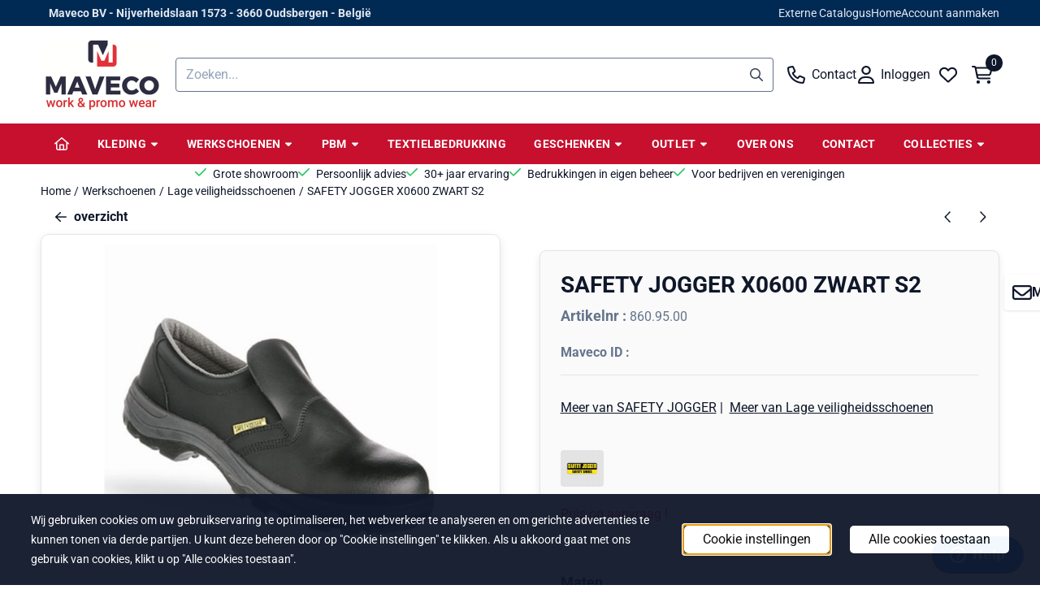

--- FILE ---
content_type: text/html; charset=UTF-8
request_url: https://www.maveco-webshop.be/schoenen/lage-schoenen/veiligheidsschoen-safety-jogger-x0600-zwart-s2
body_size: 24499
content:
<!DOCTYPE html> <html lang="nl" class="no-js"> <head> <meta http-equiv="content-type" content="text/html; charset=utf-8"/> <meta name="description" content="Veiligheidsschoen Safety Jogger X0600 laag S2 zwart - Stalen neus en zool - Binnenvoering Cambrella - Voetbed SJ foam..."/> <meta name="robots" content="index,follow"> <meta name="viewport" content="width=device-width, initial-scale=1, user-scalable=yes, maximum-scale=5" /> <meta name="google-site-verification" content="google-site-verification=bI8SdjRwBYwNwT_uvmfj1yFXL48ZwcSCSx1WrPHwVoc"/> <title>SAFETY JOGGER X0600 ZWART S2 - Maveco Bedrijfskleding | Veiligheidsschoenen &amp; Werk- en promotiekleding zowel online als fysieke winkel</title> <base href="https://www.maveco-webshop.be/"/> <link rel="dns-prefetch" href="https://fonts.gstatic.com/"> <link rel="dns-prefetch" href="https://cdn.shoptrader.com/"> <link rel="dns-prefetch" href="https://connect.facebook.net/"> <link rel="icon" href="https://www.maveco-webshop.be/images/faviconimages/favicon.jpg" type="image/x-icon"> <link rel="shortcut icon" type="image/x-icon" href="https://www.maveco-webshop.be/images/faviconimages/favicon.jpg"/> <link rel="canonical" href="https://www.maveco-webshop.be/schoenen/lage-schoenen/veiligheidsschoen-safety-jogger-x0600-zwart-s2"/> <script>
        window.translations = {
                        PRODUCT_CARD_ARIA_LABEL: 'Product: ',
            PRODUCT_PRIJS_ARIA_LABEL: 'Prijs: ',
                        SHOPPING_CART_BUTTON_ARIA_LABEL_1: 'Voeg ',
            SHOPPING_CART_BUTTON_ARIA_LABEL_2: ' toe aan winkelwagen',
            PRODUCT_PRIJS_KORTING_ARIA_LABEL_1: 'Van ',
            PRODUCT_PRIJS_KORTING_ARIA_LABEL_2: ' voor ',
                        SHOPPINGCART_ARIA_LIVE_QUANTITY_UPDATE_MESSAGE_BEGIN: 'Aantal van',
            SHOPPINGCART_ARIA_LIVE_QUANTITY_INCREASE_MESSAGE: 'is verhoogd naar',
            SHOPPINGCART_ARIA_LIVE_QUANTITY_DECREASE_MESSAGE: 'is verlaagd naar',
            SHOPPINGCART_ARIA_LIVE_DELETE_PRODUCT_MESSAGE: 'is verwijderd uit de winkelwagen.',
            SHOPPINGCART_ARIA_LIVE_QUANTITY_REFRESH_MESSAGE: 'is bijgewerkt naar'
        };
    </script> <style>
            @font-face{font-display:swap;font-family:'Roboto';font-style:normal;font-weight:400;font-stretch:normal;src:url(https://fonts.gstatic.com/s/roboto/v50/KFOMCnqEu92Fr1ME7kSn66aGLdTylUAMQXC89YmC2DPNWubEbVmZiArmlw.woff2) format('woff2');unicode-range:U+0460-052F,U+1C80-1C8A,U+20B4,U+2DE0-2DFF,U+A640-A69F,U+FE2E-FE2F}@font-face{font-display:swap;font-family:'Roboto';font-style:normal;font-weight:400;font-stretch:normal;src:url(https://fonts.gstatic.com/s/roboto/v50/KFOMCnqEu92Fr1ME7kSn66aGLdTylUAMQXC89YmC2DPNWubEbVmQiArmlw.woff2) format('woff2');unicode-range:U+0301,U+0400-045F,U+0490-0491,U+04B0-04B1,U+2116}@font-face{font-display:swap;font-family:'Roboto';font-style:normal;font-weight:400;font-stretch:normal;src:url(https://fonts.gstatic.com/s/roboto/v50/KFOMCnqEu92Fr1ME7kSn66aGLdTylUAMQXC89YmC2DPNWubEbVmYiArmlw.woff2) format('woff2');unicode-range:U+1F00-1FFF}@font-face{font-display:swap;font-family:'Roboto';font-style:normal;font-weight:400;font-stretch:normal;src:url(https://fonts.gstatic.com/s/roboto/v50/KFOMCnqEu92Fr1ME7kSn66aGLdTylUAMQXC89YmC2DPNWubEbVmXiArmlw.woff2) format('woff2');unicode-range:U+0370-0377,U+037A-037F,U+0384-038A,U+038C,U+038E-03A1,U+03A3-03FF}@font-face{font-display:swap;font-family:'Roboto';font-style:normal;font-weight:400;font-stretch:normal;src:url(https://fonts.gstatic.com/s/roboto/v50/KFOMCnqEu92Fr1ME7kSn66aGLdTylUAMQXC89YmC2DPNWubEbVnoiArmlw.woff2) format('woff2');unicode-range:U+0302-0303,U+0305,U+0307-0308,U+0310,U+0312,U+0315,U+031A,U+0326-0327,U+032C,U+032F-0330,U+0332-0333,U+0338,U+033A,U+0346,U+034D,U+0391-03A1,U+03A3-03A9,U+03B1-03C9,U+03D1,U+03D5-03D6,U+03F0-03F1,U+03F4-03F5,U+2016-2017,U+2034-2038,U+203C,U+2040,U+2043,U+2047,U+2050,U+2057,U+205F,U+2070-2071,U+2074-208E,U+2090-209C,U+20D0-20DC,U+20E1,U+20E5-20EF,U+2100-2112,U+2114-2115,U+2117-2121,U+2123-214F,U+2190,U+2192,U+2194-21AE,U+21B0-21E5,U+21F1-21F2,U+21F4-2211,U+2213-2214,U+2216-22FF,U+2308-230B,U+2310,U+2319,U+231C-2321,U+2336-237A,U+237C,U+2395,U+239B-23B7,U+23D0,U+23DC-23E1,U+2474-2475,U+25AF,U+25B3,U+25B7,U+25BD,U+25C1,U+25CA,U+25CC,U+25FB,U+266D-266F,U+27C0-27FF,U+2900-2AFF,U+2B0E-2B11,U+2B30-2B4C,U+2BFE,U+3030,U+FF5B,U+FF5D,U+1D400-1D7FF,U+1EE00-1EEFF}@font-face{font-display:swap;font-family:'Roboto';font-style:normal;font-weight:400;font-stretch:normal;src:url(https://fonts.gstatic.com/s/roboto/v50/KFOMCnqEu92Fr1ME7kSn66aGLdTylUAMQXC89YmC2DPNWubEbVn6iArmlw.woff2) format('woff2');unicode-range:U+0001-000C,U+000E-001F,U+007F-009F,U+20DD-20E0,U+20E2-20E4,U+2150-218F,U+2190,U+2192,U+2194-2199,U+21AF,U+21E6-21F0,U+21F3,U+2218-2219,U+2299,U+22C4-22C6,U+2300-243F,U+2440-244A,U+2460-24FF,U+25A0-27BF,U+2800-28FF,U+2921-2922,U+2981,U+29BF,U+29EB,U+2B00-2BFF,U+4DC0-4DFF,U+FFF9-FFFB,U+10140-1018E,U+10190-1019C,U+101A0,U+101D0-101FD,U+102E0-102FB,U+10E60-10E7E,U+1D2C0-1D2D3,U+1D2E0-1D37F,U+1F000-1F0FF,U+1F100-1F1AD,U+1F1E6-1F1FF,U+1F30D-1F30F,U+1F315,U+1F31C,U+1F31E,U+1F320-1F32C,U+1F336,U+1F378,U+1F37D,U+1F382,U+1F393-1F39F,U+1F3A7-1F3A8,U+1F3AC-1F3AF,U+1F3C2,U+1F3C4-1F3C6,U+1F3CA-1F3CE,U+1F3D4-1F3E0,U+1F3ED,U+1F3F1-1F3F3,U+1F3F5-1F3F7,U+1F408,U+1F415,U+1F41F,U+1F426,U+1F43F,U+1F441-1F442,U+1F444,U+1F446-1F449,U+1F44C-1F44E,U+1F453,U+1F46A,U+1F47D,U+1F4A3,U+1F4B0,U+1F4B3,U+1F4B9,U+1F4BB,U+1F4BF,U+1F4C8-1F4CB,U+1F4D6,U+1F4DA,U+1F4DF,U+1F4E3-1F4E6,U+1F4EA-1F4ED,U+1F4F7,U+1F4F9-1F4FB,U+1F4FD-1F4FE,U+1F503,U+1F507-1F50B,U+1F50D,U+1F512-1F513,U+1F53E-1F54A,U+1F54F-1F5FA,U+1F610,U+1F650-1F67F,U+1F687,U+1F68D,U+1F691,U+1F694,U+1F698,U+1F6AD,U+1F6B2,U+1F6B9-1F6BA,U+1F6BC,U+1F6C6-1F6CF,U+1F6D3-1F6D7,U+1F6E0-1F6EA,U+1F6F0-1F6F3,U+1F6F7-1F6FC,U+1F700-1F7FF,U+1F800-1F80B,U+1F810-1F847,U+1F850-1F859,U+1F860-1F887,U+1F890-1F8AD,U+1F8B0-1F8BB,U+1F8C0-1F8C1,U+1F900-1F90B,U+1F93B,U+1F946,U+1F984,U+1F996,U+1F9E9,U+1FA00-1FA6F,U+1FA70-1FA7C,U+1FA80-1FA89,U+1FA8F-1FAC6,U+1FACE-1FADC,U+1FADF-1FAE9,U+1FAF0-1FAF8,U+1FB00-1FBFF}@font-face{font-display:swap;font-family:'Roboto';font-style:normal;font-weight:400;font-stretch:normal;src:url(https://fonts.gstatic.com/s/roboto/v50/KFOMCnqEu92Fr1ME7kSn66aGLdTylUAMQXC89YmC2DPNWubEbVmbiArmlw.woff2) format('woff2');unicode-range:U+0102-0103,U+0110-0111,U+0128-0129,U+0168-0169,U+01A0-01A1,U+01AF-01B0,U+0300-0301,U+0303-0304,U+0308-0309,U+0323,U+0329,U+1EA0-1EF9,U+20AB}@font-face{font-display:swap;font-family:'Roboto';font-style:normal;font-weight:400;font-stretch:normal;src:url(https://fonts.gstatic.com/s/roboto/v50/KFOMCnqEu92Fr1ME7kSn66aGLdTylUAMQXC89YmC2DPNWubEbVmaiArmlw.woff2) format('woff2');unicode-range:U+0100-02BA,U+02BD-02C5,U+02C7-02CC,U+02CE-02D7,U+02DD-02FF,U+0304,U+0308,U+0329,U+1D00-1DBF,U+1E00-1E9F,U+1EF2-1EFF,U+2020,U+20A0-20AB,U+20AD-20C0,U+2113,U+2C60-2C7F,U+A720-A7FF}@font-face{font-display:swap;font-family:'Roboto';font-style:normal;font-weight:400;font-stretch:normal;src:url(https://fonts.gstatic.com/s/roboto/v50/KFOMCnqEu92Fr1ME7kSn66aGLdTylUAMQXC89YmC2DPNWubEbVmUiAo.woff2) format('woff2');unicode-range:U+0000-00FF,U+0131,U+0152-0153,U+02BB-02BC,U+02C6,U+02DA,U+02DC,U+0304,U+0308,U+0329,U+2000-206F,U+20AC,U+2122,U+2191,U+2193,U+2212,U+2215,U+FEFF,U+FFFD}@font-face{font-display:swap;font-family:'Roboto';font-style:normal;font-weight:700;font-stretch:normal;src:url(https://fonts.gstatic.com/s/roboto/v50/KFOMCnqEu92Fr1ME7kSn66aGLdTylUAMQXC89YmC2DPNWuYjalmZiArmlw.woff2) format('woff2');unicode-range:U+0460-052F,U+1C80-1C8A,U+20B4,U+2DE0-2DFF,U+A640-A69F,U+FE2E-FE2F}@font-face{font-display:swap;font-family:'Roboto';font-style:normal;font-weight:700;font-stretch:normal;src:url(https://fonts.gstatic.com/s/roboto/v50/KFOMCnqEu92Fr1ME7kSn66aGLdTylUAMQXC89YmC2DPNWuYjalmQiArmlw.woff2) format('woff2');unicode-range:U+0301,U+0400-045F,U+0490-0491,U+04B0-04B1,U+2116}@font-face{font-display:swap;font-family:'Roboto';font-style:normal;font-weight:700;font-stretch:normal;src:url(https://fonts.gstatic.com/s/roboto/v50/KFOMCnqEu92Fr1ME7kSn66aGLdTylUAMQXC89YmC2DPNWuYjalmYiArmlw.woff2) format('woff2');unicode-range:U+1F00-1FFF}@font-face{font-display:swap;font-family:'Roboto';font-style:normal;font-weight:700;font-stretch:normal;src:url(https://fonts.gstatic.com/s/roboto/v50/KFOMCnqEu92Fr1ME7kSn66aGLdTylUAMQXC89YmC2DPNWuYjalmXiArmlw.woff2) format('woff2');unicode-range:U+0370-0377,U+037A-037F,U+0384-038A,U+038C,U+038E-03A1,U+03A3-03FF}@font-face{font-display:swap;font-family:'Roboto';font-style:normal;font-weight:700;font-stretch:normal;src:url(https://fonts.gstatic.com/s/roboto/v50/KFOMCnqEu92Fr1ME7kSn66aGLdTylUAMQXC89YmC2DPNWuYjalnoiArmlw.woff2) format('woff2');unicode-range:U+0302-0303,U+0305,U+0307-0308,U+0310,U+0312,U+0315,U+031A,U+0326-0327,U+032C,U+032F-0330,U+0332-0333,U+0338,U+033A,U+0346,U+034D,U+0391-03A1,U+03A3-03A9,U+03B1-03C9,U+03D1,U+03D5-03D6,U+03F0-03F1,U+03F4-03F5,U+2016-2017,U+2034-2038,U+203C,U+2040,U+2043,U+2047,U+2050,U+2057,U+205F,U+2070-2071,U+2074-208E,U+2090-209C,U+20D0-20DC,U+20E1,U+20E5-20EF,U+2100-2112,U+2114-2115,U+2117-2121,U+2123-214F,U+2190,U+2192,U+2194-21AE,U+21B0-21E5,U+21F1-21F2,U+21F4-2211,U+2213-2214,U+2216-22FF,U+2308-230B,U+2310,U+2319,U+231C-2321,U+2336-237A,U+237C,U+2395,U+239B-23B7,U+23D0,U+23DC-23E1,U+2474-2475,U+25AF,U+25B3,U+25B7,U+25BD,U+25C1,U+25CA,U+25CC,U+25FB,U+266D-266F,U+27C0-27FF,U+2900-2AFF,U+2B0E-2B11,U+2B30-2B4C,U+2BFE,U+3030,U+FF5B,U+FF5D,U+1D400-1D7FF,U+1EE00-1EEFF}@font-face{font-display:swap;font-family:'Roboto';font-style:normal;font-weight:700;font-stretch:normal;src:url(https://fonts.gstatic.com/s/roboto/v50/KFOMCnqEu92Fr1ME7kSn66aGLdTylUAMQXC89YmC2DPNWuYjaln6iArmlw.woff2) format('woff2');unicode-range:U+0001-000C,U+000E-001F,U+007F-009F,U+20DD-20E0,U+20E2-20E4,U+2150-218F,U+2190,U+2192,U+2194-2199,U+21AF,U+21E6-21F0,U+21F3,U+2218-2219,U+2299,U+22C4-22C6,U+2300-243F,U+2440-244A,U+2460-24FF,U+25A0-27BF,U+2800-28FF,U+2921-2922,U+2981,U+29BF,U+29EB,U+2B00-2BFF,U+4DC0-4DFF,U+FFF9-FFFB,U+10140-1018E,U+10190-1019C,U+101A0,U+101D0-101FD,U+102E0-102FB,U+10E60-10E7E,U+1D2C0-1D2D3,U+1D2E0-1D37F,U+1F000-1F0FF,U+1F100-1F1AD,U+1F1E6-1F1FF,U+1F30D-1F30F,U+1F315,U+1F31C,U+1F31E,U+1F320-1F32C,U+1F336,U+1F378,U+1F37D,U+1F382,U+1F393-1F39F,U+1F3A7-1F3A8,U+1F3AC-1F3AF,U+1F3C2,U+1F3C4-1F3C6,U+1F3CA-1F3CE,U+1F3D4-1F3E0,U+1F3ED,U+1F3F1-1F3F3,U+1F3F5-1F3F7,U+1F408,U+1F415,U+1F41F,U+1F426,U+1F43F,U+1F441-1F442,U+1F444,U+1F446-1F449,U+1F44C-1F44E,U+1F453,U+1F46A,U+1F47D,U+1F4A3,U+1F4B0,U+1F4B3,U+1F4B9,U+1F4BB,U+1F4BF,U+1F4C8-1F4CB,U+1F4D6,U+1F4DA,U+1F4DF,U+1F4E3-1F4E6,U+1F4EA-1F4ED,U+1F4F7,U+1F4F9-1F4FB,U+1F4FD-1F4FE,U+1F503,U+1F507-1F50B,U+1F50D,U+1F512-1F513,U+1F53E-1F54A,U+1F54F-1F5FA,U+1F610,U+1F650-1F67F,U+1F687,U+1F68D,U+1F691,U+1F694,U+1F698,U+1F6AD,U+1F6B2,U+1F6B9-1F6BA,U+1F6BC,U+1F6C6-1F6CF,U+1F6D3-1F6D7,U+1F6E0-1F6EA,U+1F6F0-1F6F3,U+1F6F7-1F6FC,U+1F700-1F7FF,U+1F800-1F80B,U+1F810-1F847,U+1F850-1F859,U+1F860-1F887,U+1F890-1F8AD,U+1F8B0-1F8BB,U+1F8C0-1F8C1,U+1F900-1F90B,U+1F93B,U+1F946,U+1F984,U+1F996,U+1F9E9,U+1FA00-1FA6F,U+1FA70-1FA7C,U+1FA80-1FA89,U+1FA8F-1FAC6,U+1FACE-1FADC,U+1FADF-1FAE9,U+1FAF0-1FAF8,U+1FB00-1FBFF}@font-face{font-display:swap;font-family:'Roboto';font-style:normal;font-weight:700;font-stretch:normal;src:url(https://fonts.gstatic.com/s/roboto/v50/KFOMCnqEu92Fr1ME7kSn66aGLdTylUAMQXC89YmC2DPNWuYjalmbiArmlw.woff2) format('woff2');unicode-range:U+0102-0103,U+0110-0111,U+0128-0129,U+0168-0169,U+01A0-01A1,U+01AF-01B0,U+0300-0301,U+0303-0304,U+0308-0309,U+0323,U+0329,U+1EA0-1EF9,U+20AB}@font-face{font-display:swap;font-family:'Roboto';font-style:normal;font-weight:700;font-stretch:normal;src:url(https://fonts.gstatic.com/s/roboto/v50/KFOMCnqEu92Fr1ME7kSn66aGLdTylUAMQXC89YmC2DPNWuYjalmaiArmlw.woff2) format('woff2');unicode-range:U+0100-02BA,U+02BD-02C5,U+02C7-02CC,U+02CE-02D7,U+02DD-02FF,U+0304,U+0308,U+0329,U+1D00-1DBF,U+1E00-1E9F,U+1EF2-1EFF,U+2020,U+20A0-20AB,U+20AD-20C0,U+2113,U+2C60-2C7F,U+A720-A7FF}@font-face{font-display:swap;font-family:'Roboto';font-style:normal;font-weight:700;font-stretch:normal;src:url(https://fonts.gstatic.com/s/roboto/v50/KFOMCnqEu92Fr1ME7kSn66aGLdTylUAMQXC89YmC2DPNWuYjalmUiAo.woff2) format('woff2');unicode-range:U+0000-00FF,U+0131,U+0152-0153,U+02BB-02BC,U+02C6,U+02DA,U+02DC,U+0304,U+0308,U+0329,U+2000-206F,U+20AC,U+2122,U+2191,U+2193,U+2212,U+2215,U+FEFF,U+FFFD}#owl-carousel-homepage .owl-dots .owl-dot.active span,#owl-carousel-homepage .owl-dots .owl-dot:hover span{background:##9baa9b!important}div#slider-homepage{max-height:px}.mega-menu{--mega-menu-column-width:275px;--mega-menu-column-spacer:2rem;--mega-menu-extra-field-spacer:var(--mega-menu-column-spacer);--mega-menu-extra-field-width:275px;--mega-menu-heading-color:var(--grey-900);--mega-menu-heading-color-hover:var(--grey-900);--mega-menu-link-color:var(--grey-700);--mega-menu-link-color-hover:var(--grey-700);--mega-menu-extra-field-color:var(--grey-700);justify-content:space-between;gap:var(--mega-menu-extra-field-spacer);display:none;position:absolute;height:auto;z-index:var(--mega-menu-dropdown-z-index);background:#fff;box-shadow:none;transition-property:box-shadow;border-radius:var(--mega-menu-dropdown-border-radius);border:0}.mega-menu:has(.mega-menu__extra-field){--mega-menu-column-width:245px}.hasSubChilds.mega-menu,.smallMenuMaxItems.mega-menu{--mega-menu-nav-width:calc(100% - var(--mega-menu-extra-field-width) - var(--mega-menu-extra-field-spacer));left:0;width:100%;padding-block:1.5rem;padding-inline:2rem}.hasNoSubChilds:not(.smallMenuMaxItems).mega-menu{--mega-menu-nav-width:auto;--mega-menu-min-width:12rem;min-width:var(--mega-menu-min-width);width:max-content;padding-block:.5rem;padding-inline:var(--site-nav-item-padding-x)}@supports selector(:has(a,b)){.site-nav-item--level-0:has(.hasNoSubChilds:not(.smallMenuMaxItems).mega-menu){position:relative}.hasNoSubChilds:not(.smallMenuMaxItems).mega-menu{min-width:max(var(--mega-menu-min-width), 100%)}}.site-nav-item--level-0 .mega-menu.is-open,.site-nav-item--level-0:hover .mega-menu,.site-nav-item--level-0.js-hover .mega-menu{display:flex;--mega-menu-box-shadow-backdrop:-500vh 1000vh 0 1000vh rgba(0, 0, 0, .05);--mega-menu-box-shadow-border-color:var(--border-color);--mega-menu-box-shadow-border:0 1px 0 0 var(--mega-menu-box-shadow-border-color), /* bottom */
            -1px 0 0 0 var(--mega-menu-box-shadow-border-color), /* left */
            1px 0 0 0 var(--mega-menu-box-shadow-border-color);box-shadow:var(--mega-menu-box-shadow-border),var(--shadow-xl),var(--mega-menu-box-shadow-backdrop)}.hasSubChilds .mega-menu__nav,.smallMenuMaxItems .mega-menu__nav{column-gap:var(--mega-menu-column-spacer);column-width:var(--mega-menu-column-width);column-count:auto}.mega-menu__nav{width:100%}.hasSubChilds .mega-menu__list-wrapper{flex:1 0 auto;width:100%;margin-bottom:1rem;-webkit-column-break-inside:avoid;page-break-inside:avoid;break-inside:avoid}.mega-menu__list-heading,.mega-menu__list-item-link{display:block;text-overflow:ellipsis;overflow-x:hidden}@media screen and (max-width:1200px){.site-nav-item-link--level-0,.mega-menu__list-heading,.mega-menu__list-item-link{font-size:var(--text-size-sm)}}.mega-menu__list-heading:hover,.mega-menu__list-heading:focus,.mega-menu__list-item-link:hover,.mega-menu__list-item-link:focus{text-decoration:underline}.hasSubChilds .mega-menu__list-heading{font-weight:var(--font-weight-bold);color:var(--mega-menu-heading-color)}.hasSubChilds .mega-menu__list-heading:hover,.hasSubChilds .mega-menu__list-heading:focus{color:var(--mega-menu-heading-color-hover)}.hasNoSubChilds .mega-menu__list-heading,.hasNoSubChilds .mega-menu__extra-field{padding-block:.5rem}.mega-menu__list-item-link{padding-block:.25em}.hasNoSubChilds .mega-menu__list-heading,.mega-menu__list-item-link{color:var(--mega-menu-link-color)}.hasNoSubChilds .mega-menu__list-heading:hover,.hasNoSubChilds .mega-menu__list-heading:focus,.mega-menu__list-item-link:hover,.mega-menu__list-item-link:focus{color:var(--mega-menu-link-color-hover)}.mega-menu__btn{--btn-font-weight:var(--font-weight-normal);margin-top:.25rem}.mega-menu__extra-field{color:var(--mega-menu-extra-field-color)}.mega-menu__extra-field img{max-width:100%;height:auto}.mega-menu__extra-field--has-category-image{display:flex}.mega-menu__category-image{margin:auto}
        </style> <link rel="stylesheet" href="/themes/4000/css/abstracts/_print.css" media="print" crossorigin> <link rel="stylesheet" href="/themes/4000/css/abstracts/_variables_new.css?v=131.29571855462350899116" crossorigin> <link rel="stylesheet" href="/images/css/stApp-4000.css?v=131.29571855462350899116" crossorigin> <link rel="stylesheet" href="/themes/4000/css/stProduct-4000.css?v=131.29571855462350899116" crossorigin> <link rel="stylesheet" href="/themes/4000/css/homepagebuilder.css.signalize?controller=product&pageId=4929&v=131.29571855462350899116" crossorigin> <link rel="stylesheet" href="/themes/4000/css/icomoon.css?v=131.29571855462350899116" media="print" onload="this.media='all'" crossorigin> <script>
        window.dataLayer = window.dataLayer || [];

        function gtag(){
            dataLayer.push(arguments);
        }

        gtag('consent', 'default', {
            'ad_storage': 'granted',
            'ad_user_data': 'granted',
            'ad_personalization': 'granted',
            'analytics_storage': 'granted',
            'functionality_storage': 'granted',
            'personalization_storage': 'granted',
            'security_storage': 'granted',
        });
    </script> <script>(function (w, d, s, l, i) {
            w[l] = w[l] || []; w[l].push({
                'gtm.start':
                    new Date().getTime(), event: 'gtm.js'
            }); var f = d.getElementsByTagName(s)[0],
                j = d.createElement(s), dl = l != 'dataLayer' ? '&l=' + l : ''; j.async = true; j.src =
                'https://www.googletagmanager.com/gtm.js?id=' + i + dl; f.parentNode.insertBefore(j, f);
        })(window,document,'script','dataLayer','GTM-TQLGDCG');
    </script>
    

    
    
        
        
        
        
        <meta name="twitter:card" content="summary" /> <meta name="twitter:title" content="SAFETY JOGGER X0600 ZWART S2 - Maveco Bedrijfskleding | Veiligheidsschoenen &amp; Werk- en promotiekleding zowel online als fysieke winkel" /> <meta name="twitter:description" content="Veiligheidsschoen Safety Jogger X0600 laag S2 zwart - Stalen neus en zool - Binnenvoering Cambrella - Voetbed SJ foam..." /> <meta name="twitter:image" content="https://www.maveco-webshop.be/images/productimages/big/x0600.jpg" /> <meta name="twitter:url" content="https://www.maveco-webshop.be/schoenen/lage-schoenen/veiligheidsschoen-safety-jogger-x0600-zwart-s2" /> <script type="application/ld+json">{
    "@context": "http://schema.org",
    "@type": "Product",
    "name": "SAFETY JOGGER X0600 ZWART S2",
    "mpn": "",
    "sku": "",
    "image": "https://www.maveco-webshop.be/images/productimages/big/x0600.jpg",
    "description": "Veiligheidsschoen Safety Jogger X0600 laag S2 zwart\r\n- Stalen neus en zool\r\n- Binnenvoering Cambrella\r\n- Voetbed SJ foam zool\r\n- Bovenmateriaal Nappa Action-leer\r\n- EN ISO 20345:2011, ASTM F2413:2018\r\n&nbsp;",
    "offers": {
        "@type": "Offer",
        "price": "0.00",
        "priceCurrency": "EUR",
        "url": "https://www.maveco-webshop.be/schoenen/lage-schoenen/veiligheidsschoen-safety-jogger-x0600-zwart-s2",
        "availability": "https://schema.org/InStock"
    },
    "brand": {
        "@type": "Brand",
        "name": "SAFETY JOGGER"
    }
}</script>
</head> <body id="st_product" class="schoenen lage-schoenen veiligheidsschoen-safety-jogger-x0600-zwart-s2 not-logged-in "> <noscript> <iframe src="https://www.googletagmanager.com/ns.html?id=GTM-TQLGDCG" height="0" width="0" style="display:none;visibility:hidden"></iframe> </noscript> <a href="#main-content" class="skip-link_btn btn btn-dark">Ga naar hoofdinhoud</a> <a name="body-top"></a> <div class="page_placeholder_layover" id="page_placeholder_layover"> <img src="opc_loader.png" class="opc_loader" alt="" role="presentation"/> </div> <div id="cookieAriaLiveRegion" class="sr-only" aria-live="polite" aria-atomic="true"> <p id="cookieAriaLiveMessage">Cookievoorkeuren zijn momenteel gesloten.</p> </div><div id="wishlist_popup" class="modal jsWishlistPopup" role="dialog" aria-labelledby="wishlistPopupTitle" aria-modal="true" aria-hidden="true"> <div class="modal-content"> <div class="modal-header"> <div class="modal-title"> <h2 id="wishlistPopupTitle">Wensenlijst</h2> </div> <button class="btn-icon btn-transparent btn-close jsModalClose" aria-label="Sluit pop-up" title="Sluit pop-up"> <span class="st-icon st-icon-style-regular st-icon-xmark"> <svg xmlns="http://www.w3.org/2000/svg" viewBox="0 0 320 512"> <path d="M312.1 375c9.369 9.369 9.369 24.57 0 33.94s-24.57 9.369-33.94 0L160 289.9l-119 119c-9.369 9.369-24.57 9.369-33.94 0s-9.369-24.57 0-33.94L126.1 256L7.027 136.1c-9.369-9.369-9.369-24.57 0-33.94s24.57-9.369 33.94 0L160 222.1l119-119c9.369-9.369 24.57-9.369 33.94 0s9.369 24.57 0 33.94L193.9 256L312.1 375z"/> </svg> </span> </button> </div> <div class="modal-body"> <div class="table-section"></div> </div> </div> </div><aside class="topmenu" aria-label="Topmenu"> <div class="bs-container d-flex" style="height:100%;"> <div class="topmenu-inner" id="menu_top"> <div class="topmenu-inner-col"> <div id="menu_top_content" class="topmenu-content"> <p style="margin-left:10px;"><strong>Maveco BV - Nijverheidslaan 1573 - 3660 Oudsbergen - België</strong></p> </div> </div> <nav class="topmenu-inner-col" aria-label="Topmenu navigatie"> <ul class="topmenu-nav"> <li class="topmenu-nav-item topmenu-nav-item-1"><a href="https://www.maveco-webshop.be/landingspagina/" target="_self">Externe Catalogus</a></li> <li class="topmenu-nav-item topmenu-nav-item-2"><a href="https://www.maveco-webshop.be/" target="_self">Home</a></li> <li class="topmenu-nav-item topmenu-nav-item-3"><a href="https://www.maveco-webshop.be/create_account.php" target="_self">Account aanmaken</a></li> </ul> </nav> </div> </div> </aside><header class="site-header site-header-large site-header-large-logo-left" role="banner" aria-label="Website header"> <div class="bs-container"> <div class="site-header-inner row align-items-center justify-content-between"> <div class="col-auto col-logo d-flex align-items-center"> <a class="header-logo | d-flex justify-content-center align-items-center" style="height:100%;" href="https://www.maveco-webshop.be/" > <img data-use-webp='no' fetchpriority='high' width='300' height='200' alt='maveco-webshop.be Startpagina' style=' box-sizing:content-box;
            max-height:100px;
            max-width:200px;
            padding-top:10px;
            padding-bottom:10px;' class='header-logo-image' src='/images/shoplogoimages/maveco300-200.png' onerror='this.onerror=null; this.src="/images/placeholders/image_missing_vierkant.png";'> </a> </div> <div class="col"> <div class="site-header-searchbar"> <form name="advanced_search" action="https://www.maveco-webshop.be/advanced_search_result.php" method="get" enctype="application/x-www-form-urlencoded"> <input type="hidden" name="form_name" value="advanced_search"> <label for="search" class="sr-only">Zoeken</label> <div class="input-group"> <input type="hidden" name="search_in_description" value="0"> <input type="hidden" name="Beschrijving" value="0"> <input type="hidden" name="Artikelnaam" value=true> <input type="hidden" name="Ean" value="0"> <input type="hidden" name="Sku" value="0"> <input type="hidden" name="Artikelnummer" value="1"> <input type="hidden" name="Tag" value="1"> <input type="hidden" name="inc_subcat" value="1"> <input name="keywords" type="search" value="" placeholder="Zoeken..." class="form-control form-control-visually-first" id="search"/> <button class="btn btn-icon btn-input-group" type="submit"> <span class="st-icon st-icon-style-regular st-icon-magnifying-glass"> <svg xmlns="http://www.w3.org/2000/svg" viewBox="0 0 512 512"> <path d="M504.1 471l-134-134C399.1 301.5 415.1 256.8 415.1 208c0-114.9-93.13-208-208-208S-.0002 93.13-.0002 208S93.12 416 207.1 416c48.79 0 93.55-16.91 129-45.04l134 134C475.7 509.7 481.9 512 488 512s12.28-2.344 16.97-7.031C514.3 495.6 514.3 480.4 504.1 471zM48 208c0-88.22 71.78-160 160-160s160 71.78 160 160s-71.78 160-160 160S48 296.2 48 208z"/> </svg> </span> </button> </div> </form> <div class="overlay-searchbar"></div> </div> </div> <div class="col-auto d-flex justify-content-end"> <nav class="site-header-nav d-flex" aria-label="Gebruikersnavigatie"> <a href="/contact/" class="site-header-nav-item site-header-nav-item-containing-text has_icon_left" aria-label="Contact"> <span class="st-icon st-icon-style-regular st-icon-phone"> <svg xmlns="http://www.w3.org/2000/svg" viewBox="0 0 512 512"> <path d="M480.3 320.3L382.1 278.2c-21.41-9.281-46.64-3.109-61.2 14.95l-27.44 33.5c-44.78-25.75-82.29-63.25-108-107.1l33.55-27.48c17.91-14.62 24.09-39.7 15.02-61.05L191.7 31.53c-10.16-23.2-35.34-35.86-59.87-30.19l-91.25 21.06C16.7 27.86 0 48.83 0 73.39c0 241.9 196.7 438.6 438.6 438.6c24.56 0 45.53-16.69 50.1-40.53l21.06-91.34C516.4 355.5 503.6 330.3 480.3 320.3zM463.9 369.3l-21.09 91.41c-.4687 1.1-2.109 3.281-4.219 3.281c-215.4 0-390.6-175.2-390.6-390.6c0-2.094 1.297-3.734 3.344-4.203l91.34-21.08c.3125-.0781 .6406-.1094 .9531-.1094c1.734 0 3.359 1.047 4.047 2.609l42.14 98.33c.75 1.766 .25 3.828-1.25 5.062L139.8 193.1c-8.625 7.062-11.25 19.14-6.344 29.14c33.01 67.23 88.26 122.5 155.5 155.5c9.1 4.906 22.09 2.281 29.16-6.344l40.01-48.87c1.109-1.406 3.187-1.938 4.922-1.125l98.26 42.09C463.2 365.2 464.3 367.3 463.9 369.3z"/> </svg> </span> <span class="site-header-nav-item_text">Contact</span> </a> <a href="https://www.maveco-webshop.be/login.php" role="button" class="site-header-nav-item site-header-nav-item-containing-text has_icon_left" aria-label="Inloggen"> <span class="st-icon st-icon-style-regular st-icon-user"> <svg xmlns="http://www.w3.org/2000/svg" viewBox="0 0 448 512"> <path d="M272 304h-96C78.8 304 0 382.8 0 480c0 17.67 14.33 32 32 32h384c17.67 0 32-14.33 32-32C448 382.8 369.2 304 272 304zM48.99 464C56.89 400.9 110.8 352 176 352h96c65.16 0 119.1 48.95 127 112H48.99zM224 256c70.69 0 128-57.31 128-128c0-70.69-57.31-128-128-128S96 57.31 96 128C96 198.7 153.3 256 224 256zM224 48c44.11 0 80 35.89 80 80c0 44.11-35.89 80-80 80S144 172.1 144 128C144 83.89 179.9 48 224 48z"/> </svg> </span> <span class="site-header-nav-item_text">Inloggen</span> </a> <a href="https://www.maveco-webshop.be/account_wishlist.php" class="site-header-nav-item" aria-label="Ga naar wensenlijst"> <span class="st-icon st-icon-style-regular st-icon-heart"> <svg xmlns="http://www.w3.org/2000/svg" viewBox="0 0 512 512"> <path d="M244 84L255.1 96L267.1 84.02C300.6 51.37 347 36.51 392.6 44.1C461.5 55.58 512 115.2 512 185.1V190.9C512 232.4 494.8 272.1 464.4 300.4L283.7 469.1C276.2 476.1 266.3 480 256 480C245.7 480 235.8 476.1 228.3 469.1L47.59 300.4C17.23 272.1 0 232.4 0 190.9V185.1C0 115.2 50.52 55.58 119.4 44.1C164.1 36.51 211.4 51.37 244 84C243.1 84 244 84.01 244 84L244 84zM255.1 163.9L210.1 117.1C188.4 96.28 157.6 86.4 127.3 91.44C81.55 99.07 48 138.7 48 185.1V190.9C48 219.1 59.71 246.1 80.34 265.3L256 429.3L431.7 265.3C452.3 246.1 464 219.1 464 190.9V185.1C464 138.7 430.4 99.07 384.7 91.44C354.4 86.4 323.6 96.28 301.9 117.1L255.1 163.9z"/> </svg> </span> </a> <div class="site-header-basket-wrapper basket_wrapper"> <div class="site-header-nav-item"> <a href="https://www.maveco-webshop.be/shopping_cart.php" role="button" id="basket-toggle" class="basket-button" aria-controls="floating-basket" aria-expanded="false" aria-label="Winkelwagen bekijken, 0 items" aria-haspopup="true"> <span class="st-icon st-icon-style-regular st-icon-cart-shopping"> <svg xmlns="http://www.w3.org/2000/svg" viewBox="0 0 576 512"> <path d="M24 0C10.7 0 0 10.7 0 24S10.7 48 24 48H69.5c3.8 0 7.1 2.7 7.9 6.5l51.6 271c6.5 34 36.2 58.5 70.7 58.5H488c13.3 0 24-10.7 24-24s-10.7-24-24-24H199.7c-11.5 0-21.4-8.2-23.6-19.5L170.7 288H459.2c32.6 0 61.1-21.8 69.5-53.3l41-152.3C576.6 57 557.4 32 531.1 32h-411C111 12.8 91.6 0 69.5 0H24zM131.1 80H520.7L482.4 222.2c-2.8 10.5-12.3 17.8-23.2 17.8H161.6L131.1 80zM176 512a48 48 0 1 0 0-96 48 48 0 1 0 0 96zm336-48a48 48 0 1 0 -96 0 48 48 0 1 0 96 0z"/> </svg> </span> <span class="quantity" id="basket-count" data-bind="text: cartCount" aria-live="polite">0</span> </a> </div> <div class="floating_basket_wrapper dropdown-menu" id="floating-basket" aria-label="Winkelwagen overzicht" hidden> <div class="basket_content"> <a href="https://www.maveco-webshop.be/shopping_cart.php" id="skip-to-checkout">Sla productlijst over en ga naar afrekenen</a> <table data-bind="visible: cartTable().length > 0" role="table" aria-label="Producten in winkelwagen"> <tbody data-bind="foreach: cartTable" role="rowgroup"> <tr role="row" data-bind="attr: { 'aria-labelledby': 'product-name-' + product_id(), 'aria-describedby': 'product-quantity-' + product_id() + ' product-price-' + product_id() }"> <td role="cell" class="product_image_cell"> <div class="product_image"> <img data-bind="attr: { src: image(), alt: name }"> </div> </td> <td role="cell" class="product_name_cell"> <p data-bind="attr: { 'id': 'product-name-' + product_id() }"><span data-bind="attr: { 'id': 'product-quantity-' + product_id() }, text: quantity"></span> x <a data-bind="attr: { href: url, 'aria-describedby': 'product-quantity-' + product_id() }, text: name"></a></p> <span data-bind="foreach: attributes, visible: attributes().length > 0"> <small><i>-&nbsp;<span data-bind="html: option_name() + ' ' + value_name()"></span></i></small><br> </span> <p data-bind="attr: { 'id': 'product-price-' + product_id() }, html: $root.currencyFormat.symbolLeft + stAppTools.number_format(parseFloat(total_price()) * parseFloat($root.currencyFormat.value), $root.currencyFormat.decimalPlaces, $root.currencyFormat.decimalPoint, $root.currencyFormat.thousandsPoint) + $root.currencyFormat.symbolRight"></p> </td> <td class="product_price_cell" data-bind="click: $parent.removeProduct"> <button aria-label="Verwijder dit product uit de winkelwagen" class="btn btn-transparent"> <span class="st-icon st-icon-style-regular st-icon-trash"> <svg xmlns="http://www.w3.org/2000/svg" viewBox="0 0 448 512"> <path d="M424 80C437.3 80 448 90.75 448 104C448 117.3 437.3 128 424 128H412.4L388.4 452.7C385.9 486.1 358.1 512 324.6 512H123.4C89.92 512 62.09 486.1 59.61 452.7L35.56 128H24C10.75 128 0 117.3 0 104C0 90.75 10.75 80 24 80H93.82L130.5 24.94C140.9 9.357 158.4 0 177.1 0H270.9C289.6 0 307.1 9.358 317.5 24.94L354.2 80H424zM177.1 48C174.5 48 171.1 49.34 170.5 51.56L151.5 80H296.5L277.5 51.56C276 49.34 273.5 48 270.9 48H177.1zM364.3 128H83.69L107.5 449.2C108.1 457.5 115.1 464 123.4 464H324.6C332.9 464 339.9 457.5 340.5 449.2L364.3 128z"/> </svg> </span> </button> </td> </tr> </tbody> </table> <span class="shopping-cart-empty" data-bind="visible: cartTable().length == 0">
            Uw winkelwagen is leeg
        </span> </div> <div class="clear"></div> <div class="floating_basket_total clearfix"> <span class="floating_basket_total_price" data-bind="html: cartValue"></span> <a id="btn-basket-checkout" href="https://www.maveco-webshop.be/shopping_cart.php" class="configuration_btn configuration_button button configuration_button_submit has_icon_right" data-bind="visible: cartTable().length != 0" role="button"> <span class="button">Afrekenen</span> <span class="st-icon st-icon-style-regular st-icon-arrow-right"> <svg xmlns="http://www.w3.org/2000/svg" viewBox="0 0 448 512"> <path d="M264.6 70.63l176 168c4.75 4.531 7.438 10.81 7.438 17.38s-2.688 12.84-7.438 17.38l-176 168c-9.594 9.125-24.78 8.781-33.94-.8125c-9.156-9.5-8.812-24.75 .8125-33.94l132.7-126.6H24.01c-13.25 0-24.01-10.76-24.01-24.01s10.76-23.99 24.01-23.99h340.1l-132.7-126.6C221.8 96.23 221.5 80.98 230.6 71.45C239.8 61.85 254.1 61.51 264.6 70.63z"/> </svg> </span> </a> </div> </div> </div> </nav> </div> </div> </div> </header><header class="main-header-mobile" role="banner" aria-label="Website header"> <div class="header-mobile "> <div class="bs-container header-mobile-container"> <div class="header-mobile-col" style="flex:1;"> <div class="header-mobile-icon menu-icon" tabindex="0" role="button" aria-controls="mobile_menu" aria-expanded="false"> <span class="st-icon st-icon-style-regular st-icon-bars"> <svg xmlns="http://www.w3.org/2000/svg" viewBox="0 0 448 512"> <path d="M0 88C0 74.75 10.75 64 24 64H424C437.3 64 448 74.75 448 88C448 101.3 437.3 112 424 112H24C10.75 112 0 101.3 0 88zM0 248C0 234.7 10.75 224 24 224H424C437.3 224 448 234.7 448 248C448 261.3 437.3 272 424 272H24C10.75 272 0 261.3 0 248zM424 432H24C10.75 432 0 421.3 0 408C0 394.7 10.75 384 24 384H424C437.3 384 448 394.7 448 408C448 421.3 437.3 432 424 432z"/> </svg> </span></div> </div> <div class="header-mobile-col"> <div id="mobile_menu_logo" class="header-mobile-logo"> <a class="header-mobile-logo-link" href=https://www.maveco-webshop.be/> <img data-use-webp='no' width='300' height='200' fetchpriority='high' alt='maveco-webshop.be Startpagina' class='header-mobile-logo-image' src='/images/shoplogoimages/maveco300-200.png' onerror='this.onerror=null; this.src="/images/placeholders/image_missing_vierkant.png";'> </a> </div> </div> <nav class="header-mobile-col justify-content-end" style="flex:1;" id="mobile_menu_show_quantity_JS" aria-label="Gebruikersnavigatie"> <div class="header-mobile-icon custom-mobile-icon"> <a href="/contact/"> <span class="st-icon st-icon-style-regular st-icon-phone"> <svg xmlns="http://www.w3.org/2000/svg" viewBox="0 0 512 512"> <path d="M480.3 320.3L382.1 278.2c-21.41-9.281-46.64-3.109-61.2 14.95l-27.44 33.5c-44.78-25.75-82.29-63.25-108-107.1l33.55-27.48c17.91-14.62 24.09-39.7 15.02-61.05L191.7 31.53c-10.16-23.2-35.34-35.86-59.87-30.19l-91.25 21.06C16.7 27.86 0 48.83 0 73.39c0 241.9 196.7 438.6 438.6 438.6c24.56 0 45.53-16.69 50.1-40.53l21.06-91.34C516.4 355.5 503.6 330.3 480.3 320.3zM463.9 369.3l-21.09 91.41c-.4687 1.1-2.109 3.281-4.219 3.281c-215.4 0-390.6-175.2-390.6-390.6c0-2.094 1.297-3.734 3.344-4.203l91.34-21.08c.3125-.0781 .6406-.1094 .9531-.1094c1.734 0 3.359 1.047 4.047 2.609l42.14 98.33c.75 1.766 .25 3.828-1.25 5.062L139.8 193.1c-8.625 7.062-11.25 19.14-6.344 29.14c33.01 67.23 88.26 122.5 155.5 155.5c9.1 4.906 22.09 2.281 29.16-6.344l40.01-48.87c1.109-1.406 3.187-1.938 4.922-1.125l98.26 42.09C463.2 365.2 464.3 367.3 463.9 369.3z"/> </svg> </span> </a> </div> <div class="header-mobile-icon account-icon"> <a href="https://www.maveco-webshop.be/account.php"> <span class="st-icon st-icon-style-regular st-icon-user"> <svg xmlns="http://www.w3.org/2000/svg" viewBox="0 0 448 512"> <path d="M272 304h-96C78.8 304 0 382.8 0 480c0 17.67 14.33 32 32 32h384c17.67 0 32-14.33 32-32C448 382.8 369.2 304 272 304zM48.99 464C56.89 400.9 110.8 352 176 352h96c65.16 0 119.1 48.95 127 112H48.99zM224 256c70.69 0 128-57.31 128-128c0-70.69-57.31-128-128-128S96 57.31 96 128C96 198.7 153.3 256 224 256zM224 48c44.11 0 80 35.89 80 80c0 44.11-35.89 80-80 80S144 172.1 144 128C144 83.89 179.9 48 224 48z"/> </svg> </span> </a> </div> <div class="header-mobile-icon"> <a href="account_wishlist.php"> <span class="st-icon st-icon-style-regular st-icon-heart"> <svg xmlns="http://www.w3.org/2000/svg" viewBox="0 0 512 512"> <path d="M244 84L255.1 96L267.1 84.02C300.6 51.37 347 36.51 392.6 44.1C461.5 55.58 512 115.2 512 185.1V190.9C512 232.4 494.8 272.1 464.4 300.4L283.7 469.1C276.2 476.1 266.3 480 256 480C245.7 480 235.8 476.1 228.3 469.1L47.59 300.4C17.23 272.1 0 232.4 0 190.9V185.1C0 115.2 50.52 55.58 119.4 44.1C164.1 36.51 211.4 51.37 244 84C243.1 84 244 84.01 244 84L244 84zM255.1 163.9L210.1 117.1C188.4 96.28 157.6 86.4 127.3 91.44C81.55 99.07 48 138.7 48 185.1V190.9C48 219.1 59.71 246.1 80.34 265.3L256 429.3L431.7 265.3C452.3 246.1 464 219.1 464 190.9V185.1C464 138.7 430.4 99.07 384.7 91.44C354.4 86.4 323.6 96.28 301.9 117.1L255.1 163.9z"/> </svg> </span> </a> </div> <div class="header-mobile-icon shopping-icon"> <a href="https://www.maveco-webshop.be/shopping_cart.php"> <span class="st-icon st-icon-style-regular st-icon-cart-shopping"> <svg xmlns="http://www.w3.org/2000/svg" viewBox="0 0 576 512"> <path d="M24 0C10.7 0 0 10.7 0 24S10.7 48 24 48H69.5c3.8 0 7.1 2.7 7.9 6.5l51.6 271c6.5 34 36.2 58.5 70.7 58.5H488c13.3 0 24-10.7 24-24s-10.7-24-24-24H199.7c-11.5 0-21.4-8.2-23.6-19.5L170.7 288H459.2c32.6 0 61.1-21.8 69.5-53.3l41-152.3C576.6 57 557.4 32 531.1 32h-411C111 12.8 91.6 0 69.5 0H24zM131.1 80H520.7L482.4 222.2c-2.8 10.5-12.3 17.8-23.2 17.8H161.6L131.1 80zM176 512a48 48 0 1 0 0-96 48 48 0 1 0 0 96zm336-48a48 48 0 1 0 -96 0 48 48 0 1 0 96 0z"/> </svg> </span> <span class="quantity" data-bind="text: cartCount"></span> </a> </div> <div class="header-mobile-icon js-toggle-mobile-searchbar | search-icon"> <a> <span class="st-icon st-icon-style-regular st-icon-magnifying-glass"> <svg xmlns="http://www.w3.org/2000/svg" viewBox="0 0 512 512"> <path d="M504.1 471l-134-134C399.1 301.5 415.1 256.8 415.1 208c0-114.9-93.13-208-208-208S-.0002 93.13-.0002 208S93.12 416 207.1 416c48.79 0 93.55-16.91 129-45.04l134 134C475.7 509.7 481.9 512 488 512s12.28-2.344 16.97-7.031C514.3 495.6 514.3 480.4 504.1 471zM48 208c0-88.22 71.78-160 160-160s160 71.78 160 160s-71.78 160-160 160S48 296.2 48 208z"/> </svg> </span> </a> </div> </nav> </div> </div> <div class="header-mobile-search js-header-mobile-search"> <div class="bs-container"> <div class="mobile-searchbox"> <form name="advanced_search" action="https://www.maveco-webshop.be/advanced_search_result.php" method="get" enctype="application/x-www-form-urlencoded"> <input type="hidden" name="form_name" value="advanced_search"> <label for="sqr_mobile_search" class="sr-only">Zoeken</label> <div class="input-group"> <input type="hidden" name="search_in_description" value="0"> <input type="hidden" name="inc_subcat" value="1"> <input name="keywords" type="search" value="" placeholder="Zoeken..." class="form-control form-control-visually-first" id="sqr_mobile_search"/> <button class="btn btn-icon btn-input-group" type="submit"> <span class="st-icon st-icon-style-regular st-icon-magnifying-glass"> <svg xmlns="http://www.w3.org/2000/svg" viewBox="0 0 512 512"> <path d="M504.1 471l-134-134C399.1 301.5 415.1 256.8 415.1 208c0-114.9-93.13-208-208-208S-.0002 93.13-.0002 208S93.12 416 207.1 416c48.79 0 93.55-16.91 129-45.04l134 134C475.7 509.7 481.9 512 488 512s12.28-2.344 16.97-7.031C514.3 495.6 514.3 480.4 504.1 471zM48 208c0-88.22 71.78-160 160-160s160 71.78 160 160s-71.78 160-160 160S48 296.2 48 208z"/> </svg> </span> </button> </div> </form> </div> </div> </div> <div id="mobile_menu_overlay" class=""></div> <nav id="mobile_menu_container" class=" " aria-label="Mobiele navigatie"> <div id="mobile_menu" class="mobile_menu" role="navigation"> <section id="mobile_menu_info" class="header-mobile-open" aria-label="Mobiele navigatie header"> <div class="bs-container header-mobile-container"> <p class="mobile-menu-header">Menu</p> <button id="mobile_menu_close" class="btn btn-transparent header-mobile-icon menu-close" aria-label="Sluit menu" type="button"> <span class="st-icon st-icon-style-regular st-icon-xmark"> <svg xmlns="http://www.w3.org/2000/svg" viewBox="0 0 320 512"> <path d="M312.1 375c9.369 9.369 9.369 24.57 0 33.94s-24.57 9.369-33.94 0L160 289.9l-119 119c-9.369 9.369-24.57 9.369-33.94 0s-9.369-24.57 0-33.94L126.1 256L7.027 136.1c-9.369-9.369-9.369-24.57 0-33.94s24.57-9.369 33.94 0L160 222.1l119-119c9.369-9.369 24.57-9.369 33.94 0s9.369 24.57 0 33.94L193.9 256L312.1 375z"/> </svg> </span> </button> </div> </section> <section id="mobile_nav_container" aria-label="Mobiele navigatie"> <div class="mobile_menu_extra_items"> </div> <nav id="categories" class="categories_box mobile_box" aria-label="Primaire navigatie"> <ul class="mobile-menu-list box_content"> <li class="menu-header parent-item" id="dmrp_0"> <a class="item" href="https://www.maveco-webshop.be/">
                            Home
                        </a> </li> <li class="menu-header parent-item" id="dmm_22"> <a class="item menu-toggle" aria-expanded="false" aria-controls="submenu-cat-22" role="button" target="_self" href="https://www.maveco-webshop.be/bedrijfskleding/">
                                Kleding
                            </a> <button class="submenu-toggle" aria-controls="submenu-cat-22" aria-expanded="false" aria-label='Toon submenu voor Kleding'> <span class="expand expandable-item show-chevron-right"><span class='st-icon st-icon-chevron-down fa-icon fa-icon-chevron-down'></span><span class='st-icon st-icon-chevron-right fa-icon fa-icon-chevron-right'></span></span></button><ul class="menu-content kleding parent-item" id="submenu-cat-22" hidden> <li class="menu-header " id="dmrp_23"> <a class="item" href="https://www.maveco-webshop.be/bedrijfskleding/broek/" target="_self"> <span style="margin-left: 0px; margin-right: .5rem;"><span class='st-icon fa-icon fa-icon-caret-right'></span></span>Werkbroeken      </a><button class="submenu-toggle" aria-controls="submenu-cat-23" aria-expanded="false" aria-label='Toon submenu voor kleding'> <span class="expand expandable-item show-chevron-right"><span class='st-icon st-icon-chevron-down fa-icon fa-icon-chevron-down'></span><span class='st-icon st-icon-chevron-right fa-icon fa-icon-chevron-right'></span></span></button><ul class="menu-content kleding" id="submenu-cat-23" hidden> <li class="menu-header " id="dmrp_161"> <a class="item" href="https://www.maveco-webshop.be/bedrijfskleding/broek/broeken-zonder-kniestukken/" target="_self"> <span style="margin-left: 16px; margin-right: .5rem;"><span class='st-icon fa-icon fa-icon-caret-right'></span></span>Broeken zonder kniestukken      </a></li> <li class="menu-header " id="dmrp_162"> <a class="item" href="https://www.maveco-webshop.be/bedrijfskleding/broek/broeken-met-kniestukken/" target="_self"> <span style="margin-left: 16px; margin-right: .5rem;"><span class='st-icon fa-icon fa-icon-caret-right'></span></span>Broeken met kniestukken      </a></li> <li class="menu-header " id="dmrp_163"> <a class="item" href="https://www.maveco-webshop.be/bedrijfskleding/broek/broeken-dames/" target="_self"> <span style="margin-left: 16px; margin-right: .5rem;"><span class='st-icon fa-icon fa-icon-caret-right'></span></span>Broeken dames      </a></li> <li class="menu-header " id="dmrp_185"> <a class="item" href="https://www.maveco-webshop.be/bedrijfskleding/broek/shorts/" target="_self"> <span style="margin-left: 16px; margin-right: .5rem;"><span class='st-icon fa-icon fa-icon-caret-right'></span></span>Shorts      </a></li></ul></li> <li class="menu-header " id="dmrp_186"> <a class="item" href="https://www.maveco-webshop.be/bedrijfskleding/bovenkleding/" target="_self"> <span style="margin-left: 0px; margin-right: .5rem;"><span class='st-icon fa-icon fa-icon-caret-right'></span></span>Bovenkleding      </a><button class="submenu-toggle" aria-controls="submenu-cat-186" aria-expanded="false" aria-label='Toon submenu voor kleding'> <span class="expand expandable-item show-chevron-right"><span class='st-icon st-icon-chevron-down fa-icon fa-icon-chevron-down'></span><span class='st-icon st-icon-chevron-right fa-icon fa-icon-chevron-right'></span></span></button><ul class="menu-content kleding" id="submenu-cat-186" hidden> <li class="menu-header " id="dmrp_37"> <a class="item" href="https://www.maveco-webshop.be/bedrijfskleding/bovenkleding/t-shirt/" target="_self"> <span style="margin-left: 16px; margin-right: .5rem;"><span class='st-icon fa-icon fa-icon-caret-right'></span></span>T-Shirts      </a><button class="submenu-toggle" aria-controls="submenu-cat-37" aria-expanded="false" aria-label='Toon submenu voor kleding'> <span class="expand expandable-item show-chevron-right"><span class='st-icon st-icon-chevron-down fa-icon fa-icon-chevron-down'></span><span class='st-icon st-icon-chevron-right fa-icon fa-icon-chevron-right'></span></span></button><ul class="menu-content kleding" id="submenu-cat-37" hidden> <li class="menu-header " id="dmrp_132"> <a class="item" href="https://www.maveco-webshop.be/bedrijfskleding/bovenkleding/t-shirt/t-shirt-korte-mouw/" target="_self"> <span style="margin-left: 32px; margin-right: .5rem;"><span class='st-icon fa-icon fa-icon-caret-right'></span></span>T-shirt korte mouw      </a></li> <li class="menu-header " id="dmrp_133"> <a class="item" href="https://www.maveco-webshop.be/bedrijfskleding/bovenkleding/t-shirt/t-shirt-lange-mouw/" target="_self"> <span style="margin-left: 32px; margin-right: .5rem;"><span class='st-icon fa-icon fa-icon-caret-right'></span></span>T-shirt lange mouw      </a></li> <li class="menu-header " id="dmrp_134"> <a class="item" href="https://www.maveco-webshop.be/bedrijfskleding/bovenkleding/t-shirt/t-shirt-v-hals/" target="_self"> <span style="margin-left: 32px; margin-right: .5rem;"><span class='st-icon fa-icon fa-icon-caret-right'></span></span>T-shirt V-hals      </a></li> <li class="menu-header " id="dmrp_135"> <a class="item" href="https://www.maveco-webshop.be/bedrijfskleding/bovenkleding/t-shirt/t-shirt-zonder-mouw/" target="_self"> <span style="margin-left: 32px; margin-right: .5rem;"><span class='st-icon fa-icon fa-icon-caret-right'></span></span>T-shirt zonder mouw      </a></li> <li class="menu-header " id="dmrp_164"> <a class="item" href="https://www.maveco-webshop.be/bedrijfskleding/bovenkleding/t-shirt/t-shirt-dames/" target="_self"> <span style="margin-left: 32px; margin-right: .5rem;"><span class='st-icon fa-icon fa-icon-caret-right'></span></span>T-shirt dames      </a></li></ul></li> <li class="menu-header " id="dmrp_38"> <a class="item" href="https://www.maveco-webshop.be/bedrijfskleding/bovenkleding/polos/" target="_self"> <span style="margin-left: 16px; margin-right: .5rem;"><span class='st-icon fa-icon fa-icon-caret-right'></span></span>Polo's      </a><button class="submenu-toggle" aria-controls="submenu-cat-38" aria-expanded="false" aria-label='Toon submenu voor kleding'> <span class="expand expandable-item show-chevron-right"><span class='st-icon st-icon-chevron-down fa-icon fa-icon-chevron-down'></span><span class='st-icon st-icon-chevron-right fa-icon fa-icon-chevron-right'></span></span></button><ul class="menu-content kleding" id="submenu-cat-38" hidden> <li class="menu-header " id="dmrp_165"> <a class="item" href="https://www.maveco-webshop.be/bedrijfskleding/bovenkleding/polos/polo-korte-mouw/" target="_self"> <span style="margin-left: 32px; margin-right: .5rem;"><span class='st-icon fa-icon fa-icon-caret-right'></span></span>Polo korte mouw      </a></li> <li class="menu-header " id="dmrp_166"> <a class="item" href="https://www.maveco-webshop.be/bedrijfskleding/bovenkleding/polos/polo-lange-mouw/" target="_self"> <span style="margin-left: 32px; margin-right: .5rem;"><span class='st-icon fa-icon fa-icon-caret-right'></span></span>Polo lange mouw      </a></li> <li class="menu-header " id="dmrp_167"> <a class="item" href="https://www.maveco-webshop.be/bedrijfskleding/bovenkleding/polos/polo-dames/" target="_self"> <span style="margin-left: 32px; margin-right: .5rem;"><span class='st-icon fa-icon fa-icon-caret-right'></span></span>Polo dames      </a></li></ul></li> <li class="menu-header " id="dmrp_39"> <a class="item" href="https://www.maveco-webshop.be/bedrijfskleding/bovenkleding/sweater/" target="_self"> <span style="margin-left: 16px; margin-right: .5rem;"><span class='st-icon fa-icon fa-icon-caret-right'></span></span>Sweaters      </a><button class="submenu-toggle" aria-controls="submenu-cat-39" aria-expanded="false" aria-label='Toon submenu voor kleding'> <span class="expand expandable-item show-chevron-right"><span class='st-icon st-icon-chevron-down fa-icon fa-icon-chevron-down'></span><span class='st-icon st-icon-chevron-right fa-icon fa-icon-chevron-right'></span></span></button><ul class="menu-content kleding" id="submenu-cat-39" hidden> <li class="menu-header " id="dmrp_138"> <a class="item" href="https://www.maveco-webshop.be/bedrijfskleding/bovenkleding/sweater/sweater-ronde-hals/" target="_self"> <span style="margin-left: 32px; margin-right: .5rem;"><span class='st-icon fa-icon fa-icon-caret-right'></span></span>Sweater ronde hals      </a></li> <li class="menu-header " id="dmrp_140"> <a class="item" href="https://www.maveco-webshop.be/bedrijfskleding/bovenkleding/sweater/sweater-met-kap-/" target="_self"> <span style="margin-left: 32px; margin-right: .5rem;"><span class='st-icon fa-icon fa-icon-caret-right'></span></span>Sweater met kap      </a></li> <li class="menu-header " id="dmrp_139"> <a class="item" href="https://www.maveco-webshop.be/bedrijfskleding/bovenkleding/sweater/sweater-half-zip/" target="_self"> <span style="margin-left: 32px; margin-right: .5rem;"><span class='st-icon fa-icon fa-icon-caret-right'></span></span>Sweater half zip      </a></li> <li class="menu-header " id="dmrp_141"> <a class="item" href="https://www.maveco-webshop.be/bedrijfskleding/bovenkleding/sweater/sweater-met-kap-full-zip/" target="_self"> <span style="margin-left: 32px; margin-right: .5rem;"><span class='st-icon fa-icon fa-icon-caret-right'></span></span>Sweater met kap full zip      </a></li> <li class="menu-header " id="dmrp_142"> <a class="item" href="https://www.maveco-webshop.be/bedrijfskleding/bovenkleding/sweater/sweater-full-zip/" target="_self"> <span style="margin-left: 32px; margin-right: .5rem;"><span class='st-icon fa-icon fa-icon-caret-right'></span></span>Sweater full zip      </a></li> <li class="menu-header " id="dmrp_169"> <a class="item" href="https://www.maveco-webshop.be/bedrijfskleding/bovenkleding/sweater/sweater-dames/" target="_self"> <span style="margin-left: 32px; margin-right: .5rem;"><span class='st-icon fa-icon fa-icon-caret-right'></span></span>Sweater dames      </a></li></ul></li> <li class="menu-header " id="dmrp_143"> <a class="item" href="https://www.maveco-webshop.be/bedrijfskleding/bovenkleding/hemden/" target="_self"> <span style="margin-left: 16px; margin-right: .5rem;"><span class='st-icon fa-icon fa-icon-caret-right'></span></span>Hemden      </a><button class="submenu-toggle" aria-controls="submenu-cat-143" aria-expanded="false" aria-label='Toon submenu voor kleding'> <span class="expand expandable-item show-chevron-right"><span class='st-icon st-icon-chevron-down fa-icon fa-icon-chevron-down'></span><span class='st-icon st-icon-chevron-right fa-icon fa-icon-chevron-right'></span></span></button><ul class="menu-content kleding" id="submenu-cat-143" hidden> <li class="menu-header " id="dmrp_144"> <a class="item" href="https://www.maveco-webshop.be/bedrijfskleding/bovenkleding/hemden/hemden-heren/" target="_self"> <span style="margin-left: 32px; margin-right: .5rem;"><span class='st-icon fa-icon fa-icon-caret-right'></span></span>Hemden heren      </a></li> <li class="menu-header " id="dmrp_145"> <a class="item" href="https://www.maveco-webshop.be/bedrijfskleding/bovenkleding/hemden/hemden-dames/" target="_self"> <span style="margin-left: 32px; margin-right: .5rem;"><span class='st-icon fa-icon fa-icon-caret-right'></span></span>Hemden dames      </a></li></ul></li></ul></li> <li class="menu-header " id="dmrp_24"> <a class="item" href="https://www.maveco-webshop.be/bedrijfskleding/werkvesten/" target="_self"> <span style="margin-left: 0px; margin-right: .5rem;"><span class='st-icon fa-icon fa-icon-caret-right'></span></span>Vesten & stofjassen      </a></li> <li class="menu-header " id="dmrp_36"> <a class="item" href="https://www.maveco-webshop.be/bedrijfskleding/overalls/" target="_self"> <span style="margin-left: 0px; margin-right: .5rem;"><span class='st-icon fa-icon fa-icon-caret-right'></span></span>Overalls en Bretelbroeken      </a></li> <li class="menu-header " id="dmrp_183"> <a class="item" href="https://www.maveco-webshop.be/bedrijfskleding/softshell-en-regenkleding/" target="_self"> <span style="margin-left: 0px; margin-right: .5rem;"><span class='st-icon fa-icon fa-icon-caret-right'></span></span>Softshell en regenkleding      </a></li> <li class="menu-header " id="dmrp_179"> <a class="item" href="https://www.maveco-webshop.be/bedrijfskleding/winterkleding/" target="_self"> <span style="margin-left: 0px; margin-right: .5rem;"><span class='st-icon fa-icon fa-icon-caret-right'></span></span>Winterkleding      </a><button class="submenu-toggle" aria-controls="submenu-cat-179" aria-expanded="false" aria-label='Toon submenu voor kleding'> <span class="expand expandable-item show-chevron-right"><span class='st-icon st-icon-chevron-down fa-icon fa-icon-chevron-down'></span><span class='st-icon st-icon-chevron-right fa-icon fa-icon-chevron-right'></span></span></button><ul class="menu-content kleding" id="submenu-cat-179" hidden> <li class="menu-header " id="dmrp_180"> <a class="item" href="https://www.maveco-webshop.be/bedrijfskleding/winterkleding/winterjassen/" target="_self"> <span style="margin-left: 16px; margin-right: .5rem;"><span class='st-icon fa-icon fa-icon-caret-right'></span></span>Winterjassen      </a></li> <li class="menu-header " id="dmrp_181"> <a class="item" href="https://www.maveco-webshop.be/bedrijfskleding/winterkleding/bodywarmers/" target="_self"> <span style="margin-left: 16px; margin-right: .5rem;"><span class='st-icon fa-icon fa-icon-caret-right'></span></span>Bodywarmers      </a></li> <li class="menu-header " id="dmrp_182"> <a class="item" href="https://www.maveco-webshop.be/bedrijfskleding/winterkleding/fleece/" target="_self"> <span style="margin-left: 16px; margin-right: .5rem;"><span class='st-icon fa-icon fa-icon-caret-right'></span></span>Fleece      </a></li> <li class="menu-header " id="dmrp_184"> <a class="item" href="https://www.maveco-webshop.be/bedrijfskleding/winterkleding/thermische-kleding/" target="_self"> <span style="margin-left: 16px; margin-right: .5rem;"><span class='st-icon fa-icon fa-icon-caret-right'></span></span>Thermische onderkleding      </a></li> <li class="menu-header " id="dmrp_199"> <a class="item" href="https://www.maveco-webshop.be/bedrijfskleding/winterkleding/winterkleding-dames/" target="_self"> <span style="margin-left: 16px; margin-right: .5rem;"><span class='st-icon fa-icon fa-icon-caret-right'></span></span>Winterkleding Dames      </a></li></ul></li> <li class="menu-header " id="dmrp_42"> <a class="item" href="https://www.maveco-webshop.be/bedrijfskleding/signalisatie/" target="_self"> <span style="margin-left: 0px; margin-right: .5rem;"><span class='st-icon fa-icon fa-icon-caret-right'></span></span>High Visibility Signalisatiekleding      </a><button class="submenu-toggle" aria-controls="submenu-cat-42" aria-expanded="false" aria-label='Toon submenu voor kleding'> <span class="expand expandable-item show-chevron-right"><span class='st-icon st-icon-chevron-down fa-icon fa-icon-chevron-down'></span><span class='st-icon st-icon-chevron-right fa-icon fa-icon-chevron-right'></span></span></button><ul class="menu-content kleding" id="submenu-cat-42" hidden> <li class="menu-header " id="dmrp_43"> <a class="item" href="https://www.maveco-webshop.be/bedrijfskleding/signalisatie/hivis-broeken-/" target="_self"> <span style="margin-left: 16px; margin-right: .5rem;"><span class='st-icon fa-icon fa-icon-caret-right'></span></span>HiVis Broeken - Shorten      </a></li> <li class="menu-header " id="dmrp_44"> <a class="item" href="https://www.maveco-webshop.be/bedrijfskleding/signalisatie/hivis-jassen/" target="_self"> <span style="margin-left: 16px; margin-right: .5rem;"><span class='st-icon fa-icon fa-icon-caret-right'></span></span>HiVis Winterjassen      </a></li> <li class="menu-header " id="dmrp_45"> <a class="item" href="https://www.maveco-webshop.be/bedrijfskleding/signalisatie/hivis-sweaters---fleece/" target="_self"> <span style="margin-left: 16px; margin-right: .5rem;"><span class='st-icon fa-icon fa-icon-caret-right'></span></span>HiVis Sweaters - Fleece      </a></li> <li class="menu-header " id="dmrp_46"> <a class="item" href="https://www.maveco-webshop.be/bedrijfskleding/signalisatie/hivis-hesjes---t-shirts---polos/" target="_self"> <span style="margin-left: 16px; margin-right: .5rem;"><span class='st-icon fa-icon fa-icon-caret-right'></span></span>HiVis Hesjes - T-shirts - Polo's      </a></li> <li class="menu-header " id="dmrp_195"> <a class="item" href="https://www.maveco-webshop.be/bedrijfskleding/signalisatie/hi-vis-vesten-en-fleece/" target="_self"> <span style="margin-left: 16px; margin-right: .5rem;"><span class='st-icon fa-icon fa-icon-caret-right'></span></span>HiVis Werkvesten      </a></li> <li class="menu-header " id="dmrp_196"> <a class="item" href="https://www.maveco-webshop.be/bedrijfskleding/signalisatie/hivis-regen-en-softshelljassen/" target="_self"> <span style="margin-left: 16px; margin-right: .5rem;"><span class='st-icon fa-icon fa-icon-caret-right'></span></span>HiVis Regen- en softshelljassen      </a></li> <li class="menu-header " id="dmrp_198"> <a class="item" href="https://www.maveco-webshop.be/bedrijfskleding/signalisatie/hivis-bodywarmers/" target="_self"> <span style="margin-left: 16px; margin-right: .5rem;"><span class='st-icon fa-icon fa-icon-caret-right'></span></span>HiVis bodywarmers      </a></li></ul></li> <li class="menu-header " id="dmrp_47"> <a class="item" href="https://www.maveco-webshop.be/bedrijfskleding/normkleding/" target="_self"> <span style="margin-left: 0px; margin-right: .5rem;"><span class='st-icon fa-icon fa-icon-caret-right'></span></span>Norm kleding      </a><button class="submenu-toggle" aria-controls="submenu-cat-47" aria-expanded="false" aria-label='Toon submenu voor kleding'> <span class="expand expandable-item show-chevron-right"><span class='st-icon st-icon-chevron-down fa-icon fa-icon-chevron-down'></span><span class='st-icon st-icon-chevron-right fa-icon fa-icon-chevron-right'></span></span></button><ul class="menu-content kleding" id="submenu-cat-47" hidden> <li class="menu-header " id="dmrp_176"> <a class="item" href="https://www.maveco-webshop.be/bedrijfskleding/normkleding/multinorm---vlamvertragend/" target="_self"> <span style="margin-left: 16px; margin-right: .5rem;"><span class='st-icon fa-icon fa-icon-caret-right'></span></span>Multinorm / Vlamvertragend      </a></li> <li class="menu-header " id="dmrp_177"> <a class="item" href="https://www.maveco-webshop.be/bedrijfskleding/normkleding/high-visibility-normkleding/" target="_self"> <span style="margin-left: 16px; margin-right: .5rem;"><span class='st-icon fa-icon fa-icon-caret-right'></span></span>High Visibility normkleding      </a></li> <li class="menu-header " id="dmrp_178"> <a class="item" href="https://www.maveco-webshop.be/bedrijfskleding/normkleding/bosbouwkleding/" target="_self"> <span style="margin-left: 16px; margin-right: .5rem;"><span class='st-icon fa-icon fa-icon-caret-right'></span></span>Bosbouwkleding      </a></li></ul></li> <li class="menu-header " id="dmrp_40"> <a class="item" href="https://www.maveco-webshop.be/bedrijfskleding/voorbindschort/" target="_self"> <span style="margin-left: 0px; margin-right: .5rem;"><span class='st-icon fa-icon fa-icon-caret-right'></span></span>Keukenkleding      </a><button class="submenu-toggle" aria-controls="submenu-cat-40" aria-expanded="false" aria-label='Toon submenu voor kleding'> <span class="expand expandable-item show-chevron-right"><span class='st-icon st-icon-chevron-down fa-icon fa-icon-chevron-down'></span><span class='st-icon st-icon-chevron-right fa-icon fa-icon-chevron-right'></span></span></button><ul class="menu-content kleding" id="submenu-cat-40" hidden> <li class="menu-header " id="dmrp_173"> <a class="item" href="https://www.maveco-webshop.be/bedrijfskleding/voorbindschort/voorbindschorten/" target="_self"> <span style="margin-left: 16px; margin-right: .5rem;"><span class='st-icon fa-icon fa-icon-caret-right'></span></span>Voorbindschorten      </a></li> <li class="menu-header " id="dmrp_174"> <a class="item" href="https://www.maveco-webshop.be/bedrijfskleding/voorbindschort/keukenkleding/" target="_self"> <span style="margin-left: 16px; margin-right: .5rem;"><span class='st-icon fa-icon fa-icon-caret-right'></span></span>Keukenkleding      </a></li></ul></li> <li class="menu-header " id="dmrp_175"> <a class="item" href="https://www.maveco-webshop.be/bedrijfskleding/zorgkleding/" target="_self"> <span style="margin-left: 0px; margin-right: .5rem;"><span class='st-icon fa-icon fa-icon-caret-right'></span></span>Zorgkleding      </a></li> <li class="menu-header " id="dmrp_151"> <a class="item" href="https://www.maveco-webshop.be/bedrijfskleding/headwear/" target="_self"> <span style="margin-left: 0px; margin-right: .5rem;"><span class='st-icon fa-icon fa-icon-caret-right'></span></span>Headwear      </a><button class="submenu-toggle" aria-controls="submenu-cat-151" aria-expanded="false" aria-label='Toon submenu voor kleding'> <span class="expand expandable-item show-chevron-right"><span class='st-icon st-icon-chevron-down fa-icon fa-icon-chevron-down'></span><span class='st-icon st-icon-chevron-right fa-icon fa-icon-chevron-right'></span></span></button><ul class="menu-content kleding" id="submenu-cat-151" hidden> <li class="menu-header " id="dmrp_152"> <a class="item" href="https://www.maveco-webshop.be/bedrijfskleding/headwear/petten/" target="_self"> <span style="margin-left: 16px; margin-right: .5rem;"><span class='st-icon fa-icon fa-icon-caret-right'></span></span>Petten      </a></li> <li class="menu-header " id="dmrp_153"> <a class="item" href="https://www.maveco-webshop.be/bedrijfskleding/headwear/mutsen/" target="_self"> <span style="margin-left: 16px; margin-right: .5rem;"><span class='st-icon fa-icon fa-icon-caret-right'></span></span>Mutsen      </a></li></ul></li> <li class="menu-header " id="dmrp_41"> <a class="item" href="https://www.maveco-webshop.be/bedrijfskleding/accessoires/" target="_self"> <span style="margin-left: 0px; margin-right: .5rem;"><span class='st-icon fa-icon fa-icon-caret-right'></span></span>Accessoires      </a></li> <li class="menu-header " id="dmrp_147"> <a class="item" href="https://www.maveco-webshop.be/bedrijfskleding/kinderen/" target="_self"> <span style="margin-left: 0px; margin-right: .5rem;"><span class='st-icon fa-icon fa-icon-caret-right'></span></span>Kinderen      </a><button class="submenu-toggle" aria-controls="submenu-cat-147" aria-expanded="false" aria-label='Toon submenu voor kleding'> <span class="expand expandable-item show-chevron-right"><span class='st-icon st-icon-chevron-down fa-icon fa-icon-chevron-down'></span><span class='st-icon st-icon-chevron-right fa-icon fa-icon-chevron-right'></span></span></button><ul class="menu-content kleding" id="submenu-cat-147" hidden> <li class="menu-header " id="dmrp_148"> <a class="item" href="https://www.maveco-webshop.be/bedrijfskleding/kinderen/kinderen-t-shirt---polo/" target="_self"> <span style="margin-left: 16px; margin-right: .5rem;"><span class='st-icon fa-icon fa-icon-caret-right'></span></span>Kinderen T-shirt - Polo      </a></li> <li class="menu-header " id="dmrp_149"> <a class="item" href="https://www.maveco-webshop.be/bedrijfskleding/kinderen/kinderen-sweater---fleece---jassen/" target="_self"> <span style="margin-left: 16px; margin-right: .5rem;"><span class='st-icon fa-icon fa-icon-caret-right'></span></span>Kinderen Sweater - Fleece - Jassen      </a></li> <li class="menu-header " id="dmrp_150"> <a class="item" href="https://www.maveco-webshop.be/bedrijfskleding/kinderen/kinderen-diversen/" target="_self"> <span style="margin-left: 16px; margin-right: .5rem;"><span class='st-icon fa-icon fa-icon-caret-right'></span></span>Kinderen Diversen      </a></li></ul></li> <li class="menu-header " id="dmrp_154"> <a class="item" href="https://www.maveco-webshop.be/bedrijfskleding/sportkleding/" target="_self"> <span style="margin-left: 0px; margin-right: .5rem;"><span class='st-icon fa-icon fa-icon-caret-right'></span></span>Sportkleding      </a><button class="submenu-toggle" aria-controls="submenu-cat-154" aria-expanded="false" aria-label='Toon submenu voor kleding'> <span class="expand expandable-item show-chevron-right"><span class='st-icon st-icon-chevron-down fa-icon fa-icon-chevron-down'></span><span class='st-icon st-icon-chevron-right fa-icon fa-icon-chevron-right'></span></span></button><ul class="menu-content kleding" id="submenu-cat-154" hidden> <li class="menu-header " id="dmrp_155"> <a class="item" href="https://www.maveco-webshop.be/bedrijfskleding/sportkleding/sport-bovenkleding/" target="_self"> <span style="margin-left: 16px; margin-right: .5rem;"><span class='st-icon fa-icon fa-icon-caret-right'></span></span>Sport bovenkleding      </a></li> <li class="menu-header " id="dmrp_156"> <a class="item" href="https://www.maveco-webshop.be/bedrijfskleding/sportkleding/sport-broeken---shorts/" target="_self"> <span style="margin-left: 16px; margin-right: .5rem;"><span class='st-icon fa-icon fa-icon-caret-right'></span></span>Sport broeken - shorts      </a></li> <li class="menu-header " id="dmrp_157"> <a class="item" href="https://www.maveco-webshop.be/bedrijfskleding/sportkleding/trainingen/" target="_self"> <span style="margin-left: 16px; margin-right: .5rem;"><span class='st-icon fa-icon fa-icon-caret-right'></span></span>Trainingen      </a></li> <li class="menu-header " id="dmrp_158"> <a class="item" href="https://www.maveco-webshop.be/bedrijfskleding/sportkleding/sport-diversen/" target="_self"> <span style="margin-left: 16px; margin-right: .5rem;"><span class='st-icon fa-icon fa-icon-caret-right'></span></span>Sport diversen      </a></li></ul></li></ul></li> <li class="menu-header parent-item" id="dmm_71"> <a class="item menu-toggle" aria-expanded="false" aria-controls="submenu-cat-71" role="button" target="_self" href="https://www.maveco-webshop.be/schoenen/">
                                Werkschoenen
                            </a> <button class="submenu-toggle" aria-controls="submenu-cat-71" aria-expanded="false" aria-label='Toon submenu voor Werkschoenen'> <span class="expand expandable-item show-chevron-right"><span class='st-icon st-icon-chevron-down fa-icon fa-icon-chevron-down'></span><span class='st-icon st-icon-chevron-right fa-icon fa-icon-chevron-right'></span></span></button><ul class="menu-content werkschoenen parent-item" id="submenu-cat-71" hidden> <li class="menu-header " id="dmrp_72"> <a class="item" href="https://www.maveco-webshop.be/schoenen/hoge-schoenen/" target="_self"> <span style="margin-left: 0px; margin-right: .5rem;"><span class='st-icon fa-icon fa-icon-caret-right'></span></span>Hoge veiligheidsschoenen      </a></li> <li class="menu-header " id="dmrp_73"> <a class="item" href="https://www.maveco-webshop.be/schoenen/lage-schoenen/" target="_self"> <span style="margin-left: 0px; margin-right: .5rem;"><span class='st-icon fa-icon fa-icon-caret-right'></span></span>Lage veiligheidsschoenen      </a></li> <li class="menu-header " id="dmrp_74"> <a class="item" href="https://www.maveco-webshop.be/schoenen/laarzen/" target="_self"> <span style="margin-left: 0px; margin-right: .5rem;"><span class='st-icon fa-icon fa-icon-caret-right'></span></span>Laarzen      </a></li> <li class="menu-header " id="dmrp_75"> <a class="item" href="https://www.maveco-webshop.be/schoenen/accessoires/" target="_self"> <span style="margin-left: 0px; margin-right: .5rem;"><span class='st-icon fa-icon fa-icon-caret-right'></span></span>Accessoires      </a></li> <li class="menu-header " id="dmrp_116"> <a class="item" href="https://www.maveco-webshop.be/schoenen/zonder-veiligheid/" target="_self"> <span style="margin-left: 0px; margin-right: .5rem;"><span class='st-icon fa-icon fa-icon-caret-right'></span></span>Zonder veiligheid      </a></li></ul></li> <li class="menu-header parent-item" id="dmm_76"> <a class="item menu-toggle" aria-expanded="false" aria-controls="submenu-cat-76" role="button" target="_self" href="https://www.maveco-webshop.be/pbm/">
                                Pbm
                            </a> <button class="submenu-toggle" aria-controls="submenu-cat-76" aria-expanded="false" aria-label='Toon submenu voor Pbm'> <span class="expand expandable-item show-chevron-right"><span class='st-icon st-icon-chevron-down fa-icon fa-icon-chevron-down'></span><span class='st-icon st-icon-chevron-right fa-icon fa-icon-chevron-right'></span></span></button><ul class="menu-content pbm parent-item" id="submenu-cat-76" hidden> <li class="menu-header " id="dmrp_77"> <a class="item" href="https://www.maveco-webshop.be/pbm/handschoenen/" target="_self"> <span style="margin-left: 0px; margin-right: .5rem;"><span class='st-icon fa-icon fa-icon-caret-right'></span></span>werkhandschoenen      </a><button class="submenu-toggle" aria-controls="submenu-cat-77" aria-expanded="false" aria-label='Toon submenu voor pbm'> <span class="expand expandable-item show-chevron-right"><span class='st-icon st-icon-chevron-down fa-icon fa-icon-chevron-down'></span><span class='st-icon st-icon-chevron-right fa-icon fa-icon-chevron-right'></span></span></button><ul class="menu-content pbm" id="submenu-cat-77" hidden> <li class="menu-header " id="dmrp_78"> <a class="item" href="https://www.maveco-webshop.be/pbm/handschoenen/all-round-bescherming/" target="_self"> <span style="margin-left: 16px; margin-right: .5rem;"><span class='st-icon fa-icon fa-icon-caret-right'></span></span>All round bescherming      </a></li> <li class="menu-header " id="dmrp_79"> <a class="item" href="https://www.maveco-webshop.be/pbm/handschoenen/koude-bescherming/" target="_self"> <span style="margin-left: 16px; margin-right: .5rem;"><span class='st-icon fa-icon fa-icon-caret-right'></span></span>Koude bescherming      </a></li> <li class="menu-header " id="dmrp_80"> <a class="item" href="https://www.maveco-webshop.be/pbm/handschoenen/hitte-bescherming-lassen/" target="_self"> <span style="margin-left: 16px; margin-right: .5rem;"><span class='st-icon fa-icon fa-icon-caret-right'></span></span>Hitte bescherming (Lassen)      </a></li> <li class="menu-header " id="dmrp_81"> <a class="item" href="https://www.maveco-webshop.be/pbm/handschoenen/snijbestendig/" target="_self"> <span style="margin-left: 16px; margin-right: .5rem;"><span class='st-icon fa-icon fa-icon-caret-right'></span></span>Snijbestendig      </a></li> <li class="menu-header " id="dmrp_82"> <a class="item" href="https://www.maveco-webshop.be/pbm/handschoenen/chemische-bescherming/" target="_self"> <span style="margin-left: 16px; margin-right: .5rem;"><span class='st-icon fa-icon fa-icon-caret-right'></span></span>Chemische bescherming      </a></li> <li class="menu-header " id="dmrp_83"> <a class="item" href="https://www.maveco-webshop.be/pbm/handschoenen/disposables/" target="_self"> <span style="margin-left: 16px; margin-right: .5rem;"><span class='st-icon fa-icon fa-icon-caret-right'></span></span>Disposables      </a></li></ul></li> <li class="menu-header " id="dmrp_84"> <a class="item" href="https://www.maveco-webshop.be/pbm/oogbescherming/" target="_self"> <span style="margin-left: 0px; margin-right: .5rem;"><span class='st-icon fa-icon fa-icon-caret-right'></span></span>Oogbescherming      </a></li> <li class="menu-header " id="dmrp_85"> <a class="item" href="https://www.maveco-webshop.be/pbm/gehoor/" target="_self"> <span style="margin-left: 0px; margin-right: .5rem;"><span class='st-icon fa-icon fa-icon-caret-right'></span></span>Gehoorbescherming      </a></li> <li class="menu-header " id="dmrp_87"> <a class="item" href="https://www.maveco-webshop.be/pbm/ademhaling/" target="_self"> <span style="margin-left: 0px; margin-right: .5rem;"><span class='st-icon fa-icon fa-icon-caret-right'></span></span>Ademhalingsbescherming      </a></li> <li class="menu-header " id="dmrp_88"> <a class="item" href="https://www.maveco-webshop.be/pbm/wegwerpkleding/" target="_self"> <span style="margin-left: 0px; margin-right: .5rem;"><span class='st-icon fa-icon fa-icon-caret-right'></span></span>Wegwerpkleding Disposables      </a></li> <li class="menu-header " id="dmrp_90"> <a class="item" href="https://www.maveco-webshop.be/pbm/hoofdbescherming/" target="_self"> <span style="margin-left: 0px; margin-right: .5rem;"><span class='st-icon fa-icon fa-icon-caret-right'></span></span>Hoofdbescherming      </a></li> <li class="menu-header " id="dmrp_86"> <a class="item" href="https://www.maveco-webshop.be/pbm/allerlei/" target="_self"> <span style="margin-left: 0px; margin-right: .5rem;"><span class='st-icon fa-icon fa-icon-caret-right'></span></span>Allerlei      </a></li></ul></li> <li class="menu-header parent-item" id="dmm_187"> <a class="item menu-toggle" aria-expanded="false" aria-controls="submenu-cat-187" role="button" target="_self" href="https://www.maveco-webshop.be/textielbedrukking/">
                                Textielbedrukking
                            </a> </li> <li class="menu-header parent-item" id="dmm_188"> <a class="item menu-toggle" aria-expanded="false" aria-controls="submenu-cat-188" role="button" target="_self" href="https://www.maveco-webshop.be/geschenken/">
                                Geschenken
                            </a> <button class="submenu-toggle" aria-controls="submenu-cat-188" aria-expanded="false" aria-label='Toon submenu voor Geschenken'> <span class="expand expandable-item show-chevron-right"><span class='st-icon st-icon-chevron-down fa-icon fa-icon-chevron-down'></span><span class='st-icon st-icon-chevron-right fa-icon fa-icon-chevron-right'></span></span></button><ul class="menu-content geschenken parent-item" id="submenu-cat-188" hidden> <li class="menu-header " id="dmrp_189"> <a class="item" href="https://www.maveco-webshop.be/geschenken/tassen/" target="_self"> <span style="margin-left: 0px; margin-right: .5rem;"><span class='st-icon fa-icon fa-icon-caret-right'></span></span>Tassen      </a></li> <li class="menu-header " id="dmrp_190"> <a class="item" href="https://www.maveco-webshop.be/geschenken/badtextiel/" target="_self"> <span style="margin-left: 0px; margin-right: .5rem;"><span class='st-icon fa-icon fa-icon-caret-right'></span></span>Badtextiel      </a></li> <li class="menu-header " id="dmrp_191"> <a class="item" href="https://www.maveco-webshop.be/geschenken/relatiegeschenken/" target="_self"> <span style="margin-left: 0px; margin-right: .5rem;"><span class='st-icon fa-icon fa-icon-caret-right'></span></span>Relatiegeschenken      </a></li></ul></li> <li class="menu-header parent-item" id="dmm_99"> <a class="item menu-toggle" aria-expanded="false" aria-controls="submenu-cat-99" role="button" target="_self" href="https://www.maveco-webshop.be/outlet/">
                                Outlet
                            </a> <button class="submenu-toggle" aria-controls="submenu-cat-99" aria-expanded="false" aria-label='Toon submenu voor Outlet'> <span class="expand expandable-item show-chevron-right"><span class='st-icon st-icon-chevron-down fa-icon fa-icon-chevron-down'></span><span class='st-icon st-icon-chevron-right fa-icon fa-icon-chevron-right'></span></span></button><ul class="menu-content outlet parent-item" id="submenu-cat-99" hidden> <li class="menu-header " id="dmrp_100"> <a class="item" href="https://www.maveco-webshop.be/outlet/schoenen/" target="_self"> <span style="margin-left: 0px; margin-right: .5rem;"><span class='st-icon fa-icon fa-icon-caret-right'></span></span>Schoenen      </a></li></ul></li> <li class="menu-header parent-item" id="dmm_6"> <a class="item menu-toggle" aria-expanded="false" aria-controls="submenu-cat-6" role="button" target="_self" href="https://www.maveco-webshop.be/over-ons/">
                                Over ons
                            </a> </li> <li class="menu-header parent-item" id="dmm_10"> <a class="item menu-toggle" aria-expanded="false" aria-controls="submenu-cat-10" role="button" target="_self" href="https://www.maveco-webshop.be/contact/">
                                Contact
                            </a> </li> <li class="menu-header parent-item" id="dmm_193"> <a class="item menu-toggle" aria-expanded="false" aria-controls="submenu-cat-193" role="button" target="_self" href="https://www.maveco-webshop.be/collecties/">
                                Collecties
                            </a> <button class="submenu-toggle" aria-controls="submenu-cat-193" aria-expanded="false" aria-label='Toon submenu voor Collecties'> <span class="expand expandable-item show-chevron-right"><span class='st-icon st-icon-chevron-down fa-icon fa-icon-chevron-down'></span><span class='st-icon st-icon-chevron-right fa-icon fa-icon-chevron-right'></span></span></button><ul class="menu-content collecties parent-item" id="submenu-cat-193" hidden> <li class="menu-header " id="dmrp_194"> <a class="item" href="https://www.maveco-webshop.be/collecties/dassy-logix/" target="_self"> <span style="margin-left: 0px; margin-right: .5rem;"><span class='st-icon fa-icon fa-icon-caret-right'></span></span>Dassy Logix       </a></li> <li class="menu-header " id="dmrp_210"> <a class="item" href="https://www.maveco-webshop.be/collecties/grisport-schoenen/" target="_self"> <span style="margin-left: 0px; margin-right: .5rem;"><span class='st-icon fa-icon fa-icon-caret-right'></span></span>Grisport schoenen      </a></li> <li class="menu-header " id="dmrp_211"> <a class="item" href="https://www.maveco-webshop.be/collecties/duurzame-werkschoenen/" target="_self"> <span style="margin-left: 0px; margin-right: .5rem;"><span class='st-icon fa-icon fa-icon-caret-right'></span></span>Duurzame werkschoenen      </a></li></ul></li> </ul> <div class="sub-menu-mobile"> <div class="sub-menu-mobile__top-menu-content"> <ul class="top_menu"> <li class="item1"><a href="https://www.maveco-webshop.be/landingspagina/" target="_self">Externe Catalogus</a></li> <li class="item2"><a href="https://www.maveco-webshop.be/" target="_self">Home</a></li> <li class="item3"><a href="https://www.maveco-webshop.be/create_account.php" target="_self">Account aanmaken</a></li> </ul> </div> <div class="sub-menu-mobile__social-media-items"> <div class="mobile-menu-socialmedia"> <a class="social-media-item facebook" target="_blank" rel="noopener noreferrer" href="https://www.facebook.com/Maveco-bvba-werk-en-promotiekleding-507427562645711/"><span class="st-icon st-icon-style-regular st-icon-facebook"> <svg xmlns="http://www.w3.org/2000/svg" viewBox="0 0 512 512"> <path d="M504 256C504 119 393 8 256 8S8 119 8 256c0 123.78 90.69 226.38 209.25 245V327.69h-63V256h63v-54.64c0-62.15 37-96.48 93.67-96.48 27.14 0 55.52 4.84 55.52 4.84v61h-31.28c-30.8 0-40.41 19.12-40.41 38.73V256h68.78l-11 71.69h-57.78V501C413.31 482.38 504 379.78 504 256z"/> </svg> </span></a> <a class="social-media-item linkedin" target="_blank" rel="noopener noreferrer" href="https://www.linkedin.com/company/17975223"><span class="st-icon st-icon-style-regular st-icon-linkedin"> <svg xmlns="http://www.w3.org/2000/svg" viewBox="0 0 448 512"> <path d="M416 32H31.9C14.3 32 0 46.5 0 64.3v383.4C0 465.5 14.3 480 31.9 480H416c17.6 0 32-14.5 32-32.3V64.3c0-17.8-14.4-32.3-32-32.3zM135.4 416H69V202.2h66.5V416zm-33.2-243c-21.3 0-38.5-17.3-38.5-38.5S80.9 96 102.2 96c21.2 0 38.5 17.3 38.5 38.5 0 21.3-17.2 38.5-38.5 38.5zm282.1 243h-66.4V312c0-24.8-.5-56.7-34.5-56.7-34.6 0-39.9 27-39.9 54.9V416h-66.4V202.2h63.7v29.2h.9c8.9-16.8 30.6-34.5 62.9-34.5 67.2 0 79.7 44.3 79.7 101.9V416z"/> </svg> </span></a> <a class="social-media-item instagram" target="_blank" rel="noopener noreferrer" href="https://www.instagram.com/maveco_promowear/"><span class="st-icon st-icon-style-regular st-icon-instagram"> <svg xmlns="http://www.w3.org/2000/svg" viewBox="0 0 448 512"> <path d="M224.1 141c-63.6 0-114.9 51.3-114.9 114.9s51.3 114.9 114.9 114.9S339 319.5 339 255.9 287.7 141 224.1 141zm0 189.6c-41.1 0-74.7-33.5-74.7-74.7s33.5-74.7 74.7-74.7 74.7 33.5 74.7 74.7-33.6 74.7-74.7 74.7zm146.4-194.3c0 14.9-12 26.8-26.8 26.8-14.9 0-26.8-12-26.8-26.8s12-26.8 26.8-26.8 26.8 12 26.8 26.8zm76.1 27.2c-1.7-35.9-9.9-67.7-36.2-93.9-26.2-26.2-58-34.4-93.9-36.2-37-2.1-147.9-2.1-184.9 0-35.8 1.7-67.6 9.9-93.9 36.1s-34.4 58-36.2 93.9c-2.1 37-2.1 147.9 0 184.9 1.7 35.9 9.9 67.7 36.2 93.9s58 34.4 93.9 36.2c37 2.1 147.9 2.1 184.9 0 35.9-1.7 67.7-9.9 93.9-36.2 26.2-26.2 34.4-58 36.2-93.9 2.1-37 2.1-147.8 0-184.8zM398.8 388c-7.8 19.6-22.9 34.7-42.6 42.6-29.5 11.7-99.5 9-132.1 9s-102.7 2.6-132.1-9c-19.6-7.8-34.7-22.9-42.6-42.6-11.7-29.5-9-99.5-9-132.1s-2.6-102.7 9-132.1c7.8-19.6 22.9-34.7 42.6-42.6 29.5-11.7 99.5-9 132.1-9s102.7-2.6 132.1 9c19.6 7.8 34.7 22.9 42.6 42.6 11.7 29.5 9 99.5 9 132.1s2.7 102.7-9 132.1z"/> </svg> </span></a></div> </div> </div> </nav> <input type="hidden" name="MOBILE_SHOW_CATEGORIES_ONLY" value="true"> </section> </div> </nav> </header><nav class="site-nav site-nav-header-big" aria-label="Primaire navigatie"> <div class="bs-container site-nav-container"> <ul class="site-nav-inner site-nav--justify-content-between"><li class="item-insert-jquery droppable | site-nav-item--level-0"> <a class="site-nav-item-link site-nav-item-link--level-0 home-icon" aria-label='Startpagina' href="/"> <span class="st-icon st-icon-style-regular st-icon-house"> <svg xmlns="http://www.w3.org/2000/svg" viewBox="0 0 576 512"> <path d="M303.5 5.7c-9-7.6-22.1-7.6-31.1 0l-264 224c-10.1 8.6-11.3 23.7-2.8 33.8s23.7 11.3 33.8 2.8L64 245.5 64 432c0 44.2 35.8 80 80 80l288 0c44.2 0 80-35.8 80-80l0-186.5 24.5 20.8c10.1 8.6 25.3 7.3 33.8-2.8s7.3-25.3-2.8-33.8l-264-224zM112 432l0-227.2L288 55.5 464 204.8 464 432c0 17.7-14.3 32-32 32l-48 0 0-152c0-22.1-17.9-40-40-40l-112 0c-22.1 0-40 17.9-40 40l0 152-48 0c-17.7 0-32-14.3-32-32zm128 32l0-144 96 0 0 144-96 0z"/> </svg> </span> </a> </li><li class="item2 | site-nav-item site-nav-item--level-0"><a class="site-nav-item-link site-nav-item-link--level-0" role='button' aria-haspopup="true" aria-expanded="false" aria-controls="submenu-kleding" id="nav-kleding" href="https://www.maveco-webshop.be/bedrijfskleding/" target="_self"><span>Kleding</span><span class='st-icon fa-icon fa-icon-caret-down'></span></a><ul class="mega-menu menu-dropdown hasSubChilds" id="submenu-kleding" hidden role="menu"><li class="mega-menu__nav"><ul> <li class="mega-menu__list-wrapper menu-backlink"> <a class="mega-menu__list-heading" href="https://www.maveco-webshop.be/bedrijfskleding/">Alles in Kleding</a> <li class="mega-menu__list-wrapper"> <a class="mega-menu__list-heading" href="https://www.maveco-webshop.be/bedrijfskleding/broek/">Werkbroeken</a> <ul class="mega-menu__list "> <li class="mega-menu__list-item"> <a class="mega-menu__list-item-link" href="https://www.maveco-webshop.be/bedrijfskleding/broek/broeken-zonder-kniestukken/">Broeken zonder kniestukken</a> </li> <li class="mega-menu__list-item"> <a class="mega-menu__list-item-link" href="https://www.maveco-webshop.be/bedrijfskleding/broek/broeken-met-kniestukken/">Broeken met kniestukken</a> </li> <li class="mega-menu__list-item"> <a class="mega-menu__list-item-link" href="https://www.maveco-webshop.be/bedrijfskleding/broek/broeken-dames/">Broeken dames</a> </li> <li class="mega-menu__list-item"> <a class="mega-menu__list-item-link" href="https://www.maveco-webshop.be/bedrijfskleding/broek/shorts/">Shorts</a> </li> </ul></li> <li class="mega-menu__list-wrapper"> <a class="mega-menu__list-heading" href="https://www.maveco-webshop.be/bedrijfskleding/bovenkleding/">Bovenkleding</a> <ul class="mega-menu__list "> <li class="mega-menu__list-item"> <a class="mega-menu__list-item-link" href="https://www.maveco-webshop.be/bedrijfskleding/bovenkleding/t-shirt/">T-Shirts</a> </li> <li class="mega-menu__list-item"> <a class="mega-menu__list-item-link" href="https://www.maveco-webshop.be/bedrijfskleding/bovenkleding/polos/">Polo's</a> </li> <li class="mega-menu__list-item"> <a class="mega-menu__list-item-link" href="https://www.maveco-webshop.be/bedrijfskleding/bovenkleding/sweater/">Sweaters</a> </li> <li class="mega-menu__list-item"> <a class="mega-menu__list-item-link" href="https://www.maveco-webshop.be/bedrijfskleding/bovenkleding/hemden/">Hemden</a> </li> </ul></li> <li class="mega-menu__list-wrapper"> <a class="mega-menu__list-heading" href="https://www.maveco-webshop.be/bedrijfskleding/werkvesten/">Vesten & stofjassen</a> </li> <li class="mega-menu__list-wrapper"> <a class="mega-menu__list-heading" href="https://www.maveco-webshop.be/bedrijfskleding/overalls/">Overalls en Bretelbroeken</a> </li> <li class="mega-menu__list-wrapper"> <a class="mega-menu__list-heading" href="https://www.maveco-webshop.be/bedrijfskleding/softshell-en-regenkleding/">Softshell en regenkleding</a> </li> <li class="mega-menu__list-wrapper"> <a class="mega-menu__list-heading" href="https://www.maveco-webshop.be/bedrijfskleding/winterkleding/">Winterkleding</a> <ul class="mega-menu__list "> <li class="mega-menu__list-item"> <a class="mega-menu__list-item-link" href="https://www.maveco-webshop.be/bedrijfskleding/winterkleding/winterjassen/">Winterjassen</a> </li> <li class="mega-menu__list-item"> <a class="mega-menu__list-item-link" href="https://www.maveco-webshop.be/bedrijfskleding/winterkleding/bodywarmers/">Bodywarmers</a> </li> <li class="mega-menu__list-item"> <a class="mega-menu__list-item-link" href="https://www.maveco-webshop.be/bedrijfskleding/winterkleding/fleece/">Fleece</a> </li> <li class="mega-menu__list-item"> <a class="mega-menu__list-item-link" href="https://www.maveco-webshop.be/bedrijfskleding/winterkleding/thermische-kleding/">Thermische onderkleding</a> </li> <li class="mega-menu__list-item"> <a class="mega-menu__list-item-link" href="https://www.maveco-webshop.be/bedrijfskleding/winterkleding/winterkleding-dames/">Winterkleding Dames</a> </li> </ul></li> <li class="mega-menu__list-wrapper"> <a class="mega-menu__list-heading" href="https://www.maveco-webshop.be/bedrijfskleding/signalisatie/">High Visibility Signalisatiekleding</a> <ul class="mega-menu__list "> <li class="mega-menu__list-item"> <a class="mega-menu__list-item-link" href="https://www.maveco-webshop.be/bedrijfskleding/signalisatie/hivis-broeken-/">HiVis Broeken - Shorten</a> </li> <li class="mega-menu__list-item"> <a class="mega-menu__list-item-link" href="https://www.maveco-webshop.be/bedrijfskleding/signalisatie/hivis-jassen/">HiVis Winterjassen</a> </li> <li class="mega-menu__list-item"> <a class="mega-menu__list-item-link" href="https://www.maveco-webshop.be/bedrijfskleding/signalisatie/hivis-sweaters---fleece/">HiVis Sweaters - Fleece</a> </li> <li class="mega-menu__list-item"> <a class="mega-menu__list-item-link" href="https://www.maveco-webshop.be/bedrijfskleding/signalisatie/hivis-hesjes---t-shirts---polos/">HiVis Hesjes - T-shirts - Polo's</a> </li> <li class="mega-menu__list-item"> <a class="mega-menu__list-item-link" href="https://www.maveco-webshop.be/bedrijfskleding/signalisatie/hi-vis-vesten-en-fleece/">HiVis Werkvesten</a> </li> <li class="mega-menu__list-item"> <a class="mega-menu__list-item-link" href="https://www.maveco-webshop.be/bedrijfskleding/signalisatie/hivis-regen-en-softshelljassen/">HiVis Regen- en softshelljassen</a> </li> <li class="mega-menu__list-item"> <a class="mega-menu__list-item-link" href="https://www.maveco-webshop.be/bedrijfskleding/signalisatie/hivis-bodywarmers/">HiVis bodywarmers</a> </li> </ul></li> <li class="mega-menu__list-wrapper"> <a class="mega-menu__list-heading" href="https://www.maveco-webshop.be/bedrijfskleding/normkleding/">Norm kleding</a> <ul class="mega-menu__list "> <li class="mega-menu__list-item"> <a class="mega-menu__list-item-link" href="https://www.maveco-webshop.be/bedrijfskleding/normkleding/multinorm---vlamvertragend/">Multinorm / Vlamvertragend</a> </li> <li class="mega-menu__list-item"> <a class="mega-menu__list-item-link" href="https://www.maveco-webshop.be/bedrijfskleding/normkleding/high-visibility-normkleding/">High Visibility normkleding</a> </li> <li class="mega-menu__list-item"> <a class="mega-menu__list-item-link" href="https://www.maveco-webshop.be/bedrijfskleding/normkleding/bosbouwkleding/">Bosbouwkleding</a> </li> </ul></li> <li class="mega-menu__list-wrapper"> <a class="mega-menu__list-heading" href="https://www.maveco-webshop.be/bedrijfskleding/voorbindschort/">Keukenkleding</a> <ul class="mega-menu__list "> <li class="mega-menu__list-item"> <a class="mega-menu__list-item-link" href="https://www.maveco-webshop.be/bedrijfskleding/voorbindschort/voorbindschorten/">Voorbindschorten</a> </li> <li class="mega-menu__list-item"> <a class="mega-menu__list-item-link" href="https://www.maveco-webshop.be/bedrijfskleding/voorbindschort/keukenkleding/">Keukenkleding</a> </li> </ul></li> <li class="mega-menu__list-wrapper"> <a class="mega-menu__list-heading" href="https://www.maveco-webshop.be/bedrijfskleding/zorgkleding/">Zorgkleding</a> </li> <li class="mega-menu__list-wrapper"> <a class="mega-menu__list-heading" href="https://www.maveco-webshop.be/bedrijfskleding/headwear/">Headwear</a> <ul class="mega-menu__list "> <li class="mega-menu__list-item"> <a class="mega-menu__list-item-link" href="https://www.maveco-webshop.be/bedrijfskleding/headwear/petten/">Petten</a> </li> <li class="mega-menu__list-item"> <a class="mega-menu__list-item-link" href="https://www.maveco-webshop.be/bedrijfskleding/headwear/mutsen/">Mutsen</a> </li> </ul></li> <li class="mega-menu__list-wrapper"> <a class="mega-menu__list-heading" href="https://www.maveco-webshop.be/bedrijfskleding/accessoires/">Accessoires</a> </li> <li class="mega-menu__list-wrapper"> <a class="mega-menu__list-heading" href="https://www.maveco-webshop.be/bedrijfskleding/kinderen/">Kinderen</a> <ul class="mega-menu__list "> <li class="mega-menu__list-item"> <a class="mega-menu__list-item-link" href="https://www.maveco-webshop.be/bedrijfskleding/kinderen/kinderen-t-shirt---polo/">Kinderen T-shirt - Polo</a> </li> <li class="mega-menu__list-item"> <a class="mega-menu__list-item-link" href="https://www.maveco-webshop.be/bedrijfskleding/kinderen/kinderen-sweater---fleece---jassen/">Kinderen Sweater - Fleece - Jassen</a> </li> <li class="mega-menu__list-item"> <a class="mega-menu__list-item-link" href="https://www.maveco-webshop.be/bedrijfskleding/kinderen/kinderen-diversen/">Kinderen Diversen</a> </li> </ul></li> <li class="mega-menu__list-wrapper"> <a class="mega-menu__list-heading" href="https://www.maveco-webshop.be/bedrijfskleding/sportkleding/">Sportkleding</a> <ul class="mega-menu__list "> <li class="mega-menu__list-item"> <a class="mega-menu__list-item-link" href="https://www.maveco-webshop.be/bedrijfskleding/sportkleding/sport-bovenkleding/">Sport bovenkleding</a> </li> <li class="mega-menu__list-item"> <a class="mega-menu__list-item-link" href="https://www.maveco-webshop.be/bedrijfskleding/sportkleding/sport-broeken---shorts/">Sport broeken - shorts</a> </li> <li class="mega-menu__list-item"> <a class="mega-menu__list-item-link" href="https://www.maveco-webshop.be/bedrijfskleding/sportkleding/trainingen/">Trainingen</a> </li> <li class="mega-menu__list-item"> <a class="mega-menu__list-item-link" href="https://www.maveco-webshop.be/bedrijfskleding/sportkleding/sport-diversen/">Sport diversen</a> </li> </ul></li></ul></li></li></ul><li class="item3 | site-nav-item site-nav-item--level-0"><a class="site-nav-item-link site-nav-item-link--level-0" role='button' aria-haspopup="true" aria-expanded="false" aria-controls="submenu-werkschoenen" id="nav-werkschoenen" href="https://www.maveco-webshop.be/schoenen/" target="_self"><span>Werkschoenen</span><span class='st-icon fa-icon fa-icon-caret-down'></span></a><ul class="mega-menu menu-dropdown hasNoSubChilds" id="submenu-werkschoenen" hidden role="menu"><li class="mega-menu__nav"><ul> <li class="mega-menu__list-wrapper menu-backlink"> <a class="mega-menu__list-heading" href="https://www.maveco-webshop.be/schoenen/">Alles in Werkschoenen</a> <li class="mega-menu__list-wrapper"> <a class="mega-menu__list-heading" href="https://www.maveco-webshop.be/schoenen/hoge-schoenen/">Hoge veiligheidsschoenen</a> </li> <li class="mega-menu__list-wrapper"> <a class="mega-menu__list-heading" href="https://www.maveco-webshop.be/schoenen/lage-schoenen/">Lage veiligheidsschoenen</a> </li> <li class="mega-menu__list-wrapper"> <a class="mega-menu__list-heading" href="https://www.maveco-webshop.be/schoenen/laarzen/">Laarzen</a> </li> <li class="mega-menu__list-wrapper"> <a class="mega-menu__list-heading" href="https://www.maveco-webshop.be/schoenen/accessoires/">Accessoires</a> </li> <li class="mega-menu__list-wrapper"> <a class="mega-menu__list-heading" href="https://www.maveco-webshop.be/schoenen/zonder-veiligheid/">Zonder veiligheid</a> </li></ul></li></li></ul><li class="item4 | site-nav-item site-nav-item--level-0"><a class="site-nav-item-link site-nav-item-link--level-0" role='button' aria-haspopup="true" aria-expanded="false" aria-controls="submenu-pbm" id="nav-pbm" href="https://www.maveco-webshop.be/pbm/" target="_self"><span>Pbm</span><span class='st-icon fa-icon fa-icon-caret-down'></span></a><ul class="mega-menu menu-dropdown hasSubChilds" id="submenu-pbm" hidden role="menu"><li class="mega-menu__nav"><ul> <li class="mega-menu__list-wrapper menu-backlink"> <a class="mega-menu__list-heading" href="https://www.maveco-webshop.be/pbm/">Alles in Pbm</a> <li class="mega-menu__list-wrapper"> <a class="mega-menu__list-heading" href="https://www.maveco-webshop.be/pbm/handschoenen/">werkhandschoenen</a> <ul class="mega-menu__list "> <li class="mega-menu__list-item"> <a class="mega-menu__list-item-link" href="https://www.maveco-webshop.be/pbm/handschoenen/all-round-bescherming/">All round bescherming</a> </li> <li class="mega-menu__list-item"> <a class="mega-menu__list-item-link" href="https://www.maveco-webshop.be/pbm/handschoenen/koude-bescherming/">Koude bescherming</a> </li> <li class="mega-menu__list-item"> <a class="mega-menu__list-item-link" href="https://www.maveco-webshop.be/pbm/handschoenen/hitte-bescherming-lassen/">Hitte bescherming (Lassen)</a> </li> <li class="mega-menu__list-item"> <a class="mega-menu__list-item-link" href="https://www.maveco-webshop.be/pbm/handschoenen/snijbestendig/">Snijbestendig</a> </li> <li class="mega-menu__list-item"> <a class="mega-menu__list-item-link" href="https://www.maveco-webshop.be/pbm/handschoenen/chemische-bescherming/">Chemische bescherming</a> </li> <li class="mega-menu__list-item"> <a class="mega-menu__list-item-link" href="https://www.maveco-webshop.be/pbm/handschoenen/disposables/">Disposables</a> </li> </ul></li> <li class="mega-menu__list-wrapper"> <a class="mega-menu__list-heading" href="https://www.maveco-webshop.be/pbm/oogbescherming/">Oogbescherming</a> </li> <li class="mega-menu__list-wrapper"> <a class="mega-menu__list-heading" href="https://www.maveco-webshop.be/pbm/gehoor/">Gehoorbescherming</a> </li> <li class="mega-menu__list-wrapper"> <a class="mega-menu__list-heading" href="https://www.maveco-webshop.be/pbm/ademhaling/">Ademhalingsbescherming</a> </li> <li class="mega-menu__list-wrapper"> <a class="mega-menu__list-heading" href="https://www.maveco-webshop.be/pbm/wegwerpkleding/">Wegwerpkleding Disposables</a> </li> <li class="mega-menu__list-wrapper"> <a class="mega-menu__list-heading" href="https://www.maveco-webshop.be/pbm/hoofdbescherming/">Hoofdbescherming</a> </li> <li class="mega-menu__list-wrapper"> <a class="mega-menu__list-heading" href="https://www.maveco-webshop.be/pbm/allerlei/">Allerlei</a> </li></ul></li></li></ul><li class="item5 | site-nav-item site-nav-item--level-0"><a class="site-nav-item-link site-nav-item-link--level-0" href="https://www.maveco-webshop.be/textielbedrukking/" target="_self"><span>Textielbedrukking</span></a><li class="item6 | site-nav-item site-nav-item--level-0"><a class="site-nav-item-link site-nav-item-link--level-0" role='button' aria-haspopup="true" aria-expanded="false" aria-controls="submenu-geschenken" id="nav-geschenken" href="https://www.maveco-webshop.be/geschenken/" target="_self"><span>Geschenken</span><span class='st-icon fa-icon fa-icon-caret-down'></span></a><ul class="mega-menu menu-dropdown hasNoSubChilds" id="submenu-geschenken" hidden role="menu"><li class="mega-menu__nav"><ul> <li class="mega-menu__list-wrapper menu-backlink"> <a class="mega-menu__list-heading" href="https://www.maveco-webshop.be/geschenken/">Alles in Geschenken</a> <li class="mega-menu__list-wrapper"> <a class="mega-menu__list-heading" href="https://www.maveco-webshop.be/geschenken/tassen/">Tassen</a> </li> <li class="mega-menu__list-wrapper"> <a class="mega-menu__list-heading" href="https://www.maveco-webshop.be/geschenken/badtextiel/">Badtextiel</a> </li> <li class="mega-menu__list-wrapper"> <a class="mega-menu__list-heading" href="https://www.maveco-webshop.be/geschenken/relatiegeschenken/">Relatiegeschenken</a> </li></ul></li></li></ul><li class="item7 | site-nav-item site-nav-item--level-0"><a class="site-nav-item-link site-nav-item-link--level-0" role='button' aria-haspopup="true" aria-expanded="false" aria-controls="submenu-outlet" id="nav-outlet" href="https://www.maveco-webshop.be/outlet/" target="_self"><span>Outlet</span><span class='st-icon fa-icon fa-icon-caret-down'></span></a><ul class="mega-menu menu-dropdown hasNoSubChilds" id="submenu-outlet" hidden role="menu"><li class="mega-menu__nav"><ul> <li class="mega-menu__list-wrapper menu-backlink"> <a class="mega-menu__list-heading" href="https://www.maveco-webshop.be/outlet/">Alles in Outlet</a> <li class="mega-menu__list-wrapper"> <a class="mega-menu__list-heading" href="https://www.maveco-webshop.be/outlet/schoenen/">Schoenen</a> </li></ul></li></li></ul><li class="item8 | site-nav-item site-nav-item--level-0"><a class="site-nav-item-link site-nav-item-link--level-0" href="https://www.maveco-webshop.be/over-ons/" target="_self"><span>Over ons</span></a><li class="item9 | site-nav-item site-nav-item--level-0"><a class="site-nav-item-link site-nav-item-link--level-0" href="https://www.maveco-webshop.be/contact/" target="_self"><span>Contact</span></a><li class="item10 | site-nav-item site-nav-item--level-0"><a class="site-nav-item-link site-nav-item-link--level-0" role='button' aria-haspopup="true" aria-expanded="false" aria-controls="submenu-collecties" id="nav-collecties" href="https://www.maveco-webshop.be/collecties/" target="_self"><span>Collecties</span><span class='st-icon fa-icon fa-icon-caret-down'></span></a><ul class="mega-menu menu-dropdown hasNoSubChilds" id="submenu-collecties" hidden role="menu"><li class="mega-menu__nav"><ul> <li class="mega-menu__list-wrapper menu-backlink"> <a class="mega-menu__list-heading" href="https://www.maveco-webshop.be/collecties/">Alles in Collecties</a> <li class="mega-menu__list-wrapper"> <a class="mega-menu__list-heading" href="https://www.maveco-webshop.be/collecties/dassy-logix/">Dassy Logix </a> </li> <li class="mega-menu__list-wrapper"> <a class="mega-menu__list-heading" href="https://www.maveco-webshop.be/collecties/grisport-schoenen/">Grisport schoenen</a> </li> <li class="mega-menu__list-wrapper"> <a class="mega-menu__list-heading" href="https://www.maveco-webshop.be/collecties/duurzame-werkschoenen/">Duurzame werkschoenen</a> </li></ul></li></li></ul></ul> </div> </nav><aside class="wrapper header_bottom" aria-label="Belangrijke informatie"><div class="st-usp-bar" style="background-color:#FFFFFF;"><ul><li>Grote showroom</li><li>Persoonlijk advies</li><li>30+ jaar ervaring</li><li>Bedrukkingen in eigen beheer</li><li>Voor bedrijven en verenigingen</li></ul></div></aside> <main id="main-content" role="main" aria-label="Hoofdinhoud"><div class="wrapper wrapper-breadcrumbs"> <div class="container" style="padding-bottom: 0;"> <nav id="breadcrums" class="breadcrumbs-scroll-container" aria-label="Broodkruimelnavigatie"> <ol class="breadcrumbs-listing" itemscope itemtype="http://schema.org/BreadcrumbList"> <li class="breadcrumb" itemprop="itemListElement" itemscope itemtype="https://schema.org/ListItem"><a href="https://www.maveco-webshop.be/" class="crumb breadcrumb trail" itemtype="http://schema.org/Thing" itemprop="item"><span itemprop="name">Home</span></a><meta itemprop="position" content="1" /></li><li class="raquo" aria-hidden="true">/</li><li class="breadcrumb" itemprop="itemListElement" itemscope itemtype="https://schema.org/ListItem"><a href="https://www.maveco-webshop.be/schoenen/" class="crumb breadcrumb trail" itemtype="http://schema.org/Thing" itemprop="item"><span itemprop="name">Werkschoenen</span></a><meta itemprop="position" content="2" /></li><li class="raquo" aria-hidden="true">/</li><li class="breadcrumb" itemprop="itemListElement" itemscope itemtype="https://schema.org/ListItem"><a href="https://www.maveco-webshop.be/schoenen/lage-schoenen/" class="crumb breadcrumb trail" itemtype="http://schema.org/Thing" itemprop="item"><span itemprop="name">Lage veiligheidsschoenen</span></a><meta itemprop="position" content="3" /></li><li class="raquo" aria-hidden="true">/</li><li class="breadcrumb" itemprop="itemListElement" itemscope itemtype="https://schema.org/ListItem"><a href="https://www.maveco-webshop.be/schoenen/lage-schoenen/veiligheidsschoen-safety-jogger-x0600-zwart-s2" class="crumb breadcrumb trail" itemtype="http://schema.org/Thing" itemprop="item"><span itemprop="name">SAFETY JOGGER X0600 ZWART S2</span></a><meta itemprop="position" content="4" /></li> <div class="clear"></div> </ol> </nav> </div> </div><div class="wrapper content productPagina    no_col  wideScreen  overview_products_col_4"> <div class="container"> <input type="hidden" id="overview_products_col" value="4" /> <input type="hidden" id="image_dimensions" value="Vierkant" /> <input type="hidden" id="stock_check_hidden" value="false" /> <input type="hidden" id="winkelwagen_popup_hidden" value="true" /> <input type="hidden" id="basket_tekst_hidden" value="Icon" /> <input type="hidden" id="prijzen_zichtbaar_inloggen_hidden" value="-,--" /> <div id="content" class="  no_col">
    <script>
        window.dataLayer = window.dataLayer || [];
        window.dataLayer.push({
            event: 'view_item',
            currency: 'EUR',
            ecommerce: {
                items: [{
                    item_name: 'SAFETY JOGGER X0600 ZWART S2',
                    item_id: '4929',
                    item_brand: 'SAFETY JOGGER',
                    price: 0,
                    original_price: 0,
                    discount: 0,
                                                                        item_category: 'Werkschoenen',
                                                                                                item_category2: 'Lage veiligheidsschoenen',
                                                            }]
            }
        });
    </script> <form name="cart_quantity" action="https://www.maveco-webshop.be/schoenen/lage-schoenen/veiligheidsschoen-safety-jogger-x0600-zwart-s2?action=add_product" method="post" enctype="application/x-www-form-urlencoded"> <input type="hidden" name="form_name" value="cart_quantity"> <div id="productinfo_previous_next" class="clearfix"> <div class="back_to_listing"> <a href="" class="btn btn-transparent has_icon_left"> <span class="st-icon st-icon-style-regular st-icon-arrow-left"> <svg xmlns="http://www.w3.org/2000/svg" viewBox="0 0 448 512"> <path d="M447.1 256c0 13.25-10.76 24.01-24.01 24.01H83.9l132.7 126.6c9.625 9.156 9.969 24.41 .8125 33.94c-9.156 9.594-24.34 9.938-33.94 .8125l-176-168C2.695 268.9 .0078 262.6 .0078 256S2.695 243.2 7.445 238.6l176-168C193 61.51 208.2 61.85 217.4 71.45c9.156 9.5 8.812 24.75-.8125 33.94l-132.7 126.6h340.1C437.2 232 447.1 242.8 447.1 256z"/> </svg> </span> <span>overzicht</span> </a> </div> <div class="productinfo_previous-next"> <div class="productinfo_previous"> <a href="https://www.maveco-webshop.be/schoenen/lage-schoenen/veiligheidsschoen-safety-jogger-bestrun-l-s3" title="Vorige" aria-label="Naar vorige product" class="btn btn-icon btn-transparent"> <span class="st-icon st-icon-style-regular st-icon-chevron-left"> <svg xmlns="http://www.w3.org/2000/svg" viewBox="0 0 320 512"> <path d="M206.7 464.6l-183.1-191.1C18.22 267.1 16 261.1 16 256s2.219-11.97 6.688-16.59l183.1-191.1c9.152-9.594 24.34-9.906 33.9-.7187c9.625 9.125 9.938 24.37 .7187 33.91L73.24 256l168 175.4c9.219 9.5 8.906 24.78-.7187 33.91C231 474.5 215.8 474.2 206.7 464.6z"/> </svg> </span> </a> </div> <div class="productinfo_next"> <a href="https://www.maveco-webshop.be/schoenen/lage-schoenen/veiligheidsschoen-sixton-capri-laag-s3" title="Volgende" aria-label="Naar volgende product" class="btn btn-icon btn-transparent"> <span class="st-icon st-icon-style-regular st-icon-chevron-right"> <svg xmlns="http://www.w3.org/2000/svg" viewBox="0 0 320 512"> <path d="M113.3 47.41l183.1 191.1c4.469 4.625 6.688 10.62 6.688 16.59s-2.219 11.97-6.688 16.59l-183.1 191.1c-9.152 9.594-24.34 9.906-33.9 .7187c-9.625-9.125-9.938-24.38-.7187-33.91l168-175.4L78.71 80.6c-9.219-9.5-8.906-24.78 .7187-33.91C88.99 37.5 104.2 37.82 113.3 47.41z"/> </svg> </span> </a> </div> </div> </div> <div class="productinfo"> <div class="productinfo_container"> <div class="productinfo_left"> <div class="productinfo_imagecontainer"> <div class="productinfo-image productinfo-image--single-image productimage-aspect-ratio"> <div class="swiper-slide productinfo-image-item productimage-aspect-ratio"> <a class="popup productinfo-image-popup-link" href="/images/productimages/big/x0600.jpg"> <img class="products_subimage1" width="800" height="533" data-image="x0600.jpg" src="/images/productimages/big/x0600.jpg" title="SAFETY JOGGER X0600 ZWART S2" alt="SAFETY JOGGER X0600 ZWART S2" border="0" loading="eager" fetchpriority="high" /> </a> </div> </div> </div> </div> <div id="productinfo_right_column" class="productinfo_right"> <div class="productinfo_extra"> <input type="hidden" id="products_id" value="4929" /> </div> <div class="productinfo_header"> <header class="productinfo_name"> <h1 class="productinfo_name_heading">SAFETY JOGGER X0600 ZWART S2</h1> </header> <div class="productinfo_header_subheader"> <div class="productinfo_model"> <span class="productinfo_productmodel_text"><font size="+1"><b>Artikelnr :</b></font></span> <span class="productinfo_productmodel">860.95.00</span> </div> </div> </div> <div class="productinfo_manufacturer"> <a href="https://www.maveco-webshop.be/saftey-jogger/" title="SAFETY JOGGER"> <img data-use-webp='no' width='500' height='423' alt='SAFETY JOGGER' title='SAFETY JOGGER' style='height: 35px; width: auto;' class='productinfo_manufacturer_image' src='/images/manufacturerimages/imgbin-logo-safety-jogger-nv-leather-font-chaussures-luyckx-sprl-nrnWfJdShC5Jp5HaSwcw0rwk2.jpg' onerror='this.onerror=null; this.src="/images/placeholders/image_missing_vierkant.png";'> </a> </div> <div class="productinfo_short_description"> <div class="content_section"> <p><span style="color:#FF0000;">Prijs op aanvraag !</span></p> </div> </div> <div class="productinfo_price_box  product_price_zero"> <div class="productinfo_options"> <div id="productinfo_attributes"> <fieldset class="productinfo_attribute"><legend class="h4 addon_radios_h4"><span class="sr-only">Maak een keuze voor </span>Maten</legend><ul class="addon_radios_ul 6"><li class="addon_product_option  addon_selected_option" title="36" data-prefix="" data-price="0"><label><input type="radio" name="id[6]" value="314" checked="checked" class="hidden_radios" data-oid="6" /><span>36</span></label></li><li class="addon_product_option " title="37" data-prefix="" data-price="0"><label><input type="radio" name="id[6]" value="315" class="hidden_radios" data-oid="6" /><span>37</span></label></li><li class="addon_product_option " title="38" data-prefix="" data-price="0"><label><input type="radio" name="id[6]" value="301" class="hidden_radios" data-oid="6" /><span>38</span></label></li><li class="addon_product_option " title="39" data-prefix="" data-price="0"><label><input type="radio" name="id[6]" value="303" class="hidden_radios" data-oid="6" /><span>39</span></label></li><li class="addon_product_option " title="40" data-prefix="" data-price="0"><label><input type="radio" name="id[6]" value="305" class="hidden_radios" data-oid="6" /><span>40</span></label></li><li class="addon_product_option " title="41" data-prefix="" data-price="0"><label><input type="radio" name="id[6]" value="306" class="hidden_radios" data-oid="6" /><span>41</span></label></li><li class="addon_product_option " title="42" data-prefix="" data-price="0"><label><input type="radio" name="id[6]" value="307" class="hidden_radios" data-oid="6" /><span>42</span></label></li><li class="addon_product_option " title="43" data-prefix="" data-price="0"><label><input type="radio" name="id[6]" value="308" class="hidden_radios" data-oid="6" /><span>43</span></label></li><li class="addon_product_option " title="44" data-prefix="" data-price="0"><label><input type="radio" name="id[6]" value="309" class="hidden_radios" data-oid="6" /><span>44</span></label></li><li class="addon_product_option " title="45" data-prefix="" data-price="0"><label><input type="radio" name="id[6]" value="310" class="hidden_radios" data-oid="6" /><span>45</span></label></li><li class="addon_product_option " title="46" data-prefix="" data-price="0"><label><input type="radio" name="id[6]" value="311" class="hidden_radios" data-oid="6" /><span>46</span></label></li><li class="addon_product_option " title="47" data-prefix="" data-price="0"><label><input type="radio" name="id[6]" value="312" class="hidden_radios" data-oid="6" /><span>47</span></label></li></ul></fieldset> </div> </div> <div class="productinfo_price"> <div class="product_price"> <span class="normalPrice"><span class="currency_symbol">€</span><span class="currency_price">0,00</span><span class="currency_symbol"></span></span> </div> <div class="productinfo_yes_tax"> <span>Prijs incl. btw:</span> <span class="currency_symbol">€</span><span class="currency_price">0,00</span><span class="currency_symbol"></span> </div> <span class="discountPrice" style="display: none">
            U bespaart: <span class="discountPricePercentage">0</span>%
        </span> </div> <div class="productinfo_price_buttons "> <div id="productinfo_price_buttons_shoppingcart"> <div class="soldout-textonly" style="display: none;"> <p class="h3">Uitverkocht</p> </div> <div id="productinfo_buttons"> <span class="productinfo_price_box_aantal"> <label for="dynamic_number_input" class="sr-only">Aantal</label><input type="number" name="product_cart_quantity" value="1"id="dynamic_number_input" class="general_input_field small cart dynamic_number_input numeric_only" min="1" /> </span> <span class="productinfo_price_box_button"> <button class="btn configuration_btn configuration_button_productinfo tep_configuration_productinfo jsCartPdpPopupToggle" type="submit" id="4929" aria-label="Voeg SAFETY JOGGER X0600 ZWART S2 toe aan winkelwagen" aria-expanded="false" >
    In winkelwagen
</button> </span> <button class="btn btn-wishlist productinfo_btn-wishlist js-wishlist-button jsWishlistPopupButton" data-products-id="4929" data-options-id="" data-options-value-id="" data-products-price="" aria-label="SAFETY JOGGER X0600 ZWART S2 toevoegen aan wensenlijst" aria-expanded="false"> <span class="st-icon st-icon-style-regular st-icon-heart-empty"> <svg xmlns="http://www.w3.org/2000/svg" viewBox="0 0 512 512"> <path d="M244 84L255.1 96L267.1 84.02C300.6 51.37 347 36.51 392.6 44.1C461.5 55.58 512 115.2 512 185.1V190.9C512 232.4 494.8 272.1 464.4 300.4L283.7 469.1C276.2 476.1 266.3 480 256 480C245.7 480 235.8 476.1 228.3 469.1L47.59 300.4C17.23 272.1 0 232.4 0 190.9V185.1C0 115.2 50.52 55.58 119.4 44.1C164.1 36.51 211.4 51.37 244 84C243.1 84 244 84.01 244 84L244 84zM255.1 163.9L210.1 117.1C188.4 96.28 157.6 86.4 127.3 91.44C81.55 99.07 48 138.7 48 185.1V190.9C48 219.1 59.71 246.1 80.34 265.3L256 429.3L431.7 265.3C452.3 246.1 464 219.1 464 190.9V185.1C464 138.7 430.4 99.07 384.7 91.44C354.4 86.4 323.6 96.28 301.9 117.1L255.1 163.9z"/> </svg> </span></button> </div> </div> </div> <input type="hidden" name="products_id" value="4929" /> </div> <div class="productinfo_additional-info"> <div class="productinfo_ean productinfo_contentleft display-none"> <span>EAN</span> </div> <div class="productinfo_ean productinfo_contentright display-none"> <span class="productinfo_ean"></span> </div> <div class="productinfo_sku productinfo_contentleft display-none"> <span>SKU</span> </div> <div class="productinfo_sku productinfo_contentright display-none"> <span class="productinfo_sku"></span> </div> </div> <div class="productinfo_description"> <div class="tabs"> <div id="accordion"> <div class="accordion_heading description"> <strong>Beschrijving</strong> </div> <div class="accordion_content"> <div id="tep-desc" class="tep-section-content"> <div class="no-prose"> <p>Veiligheidsschoen Safety Jogger X0600 laag S2 zwart<br />
- Stalen neus en zool<br />
- Binnenvoering Cambrella<br />
- Voetbed SJ foam zool<br />
- Bovenmateriaal Nappa Action-leer<br />
- EN ISO 20345:2011, ASTM F2413:2018<br />
&nbsp;</p> </div> </div> </div> </div> </div> </div> <div id="PRODUCT_INFO_MEER_VAN"> <a href="https://www.maveco-webshop.be/saftey-jogger/" title="SAFETY JOGGER">Meer van SAFETY JOGGER</a>&nbsp;|&nbsp;
						
	<a href="https://www.maveco-webshop.be/schoenen/lage-schoenen/">Meer van Lage veiligheidsschoenen</a> </div> </div> </div> </div></div> <div id="column_right" class="connectedSortable "> </div> <div class="clear"></div> <section id="laatst_bekeken" class="lastViewedProduct_listing  "> <div class="swiper product-history-swiper swiper-product-card"> <div class="swiper-header"> <header> <h2>Laatst bekeken items</h2> </header> <div class="swiper-navigation"> <div class="product-history-swiper-button-prev st-swiper-button btn btn-icon btn-transparent"> <span class="st-icon st-icon-style-regular st-icon-chevron-left"> <svg xmlns="http://www.w3.org/2000/svg" viewBox="0 0 320 512"> <path d="M206.7 464.6l-183.1-191.1C18.22 267.1 16 261.1 16 256s2.219-11.97 6.688-16.59l183.1-191.1c9.152-9.594 24.34-9.906 33.9-.7187c9.625 9.125 9.938 24.37 .7187 33.91L73.24 256l168 175.4c9.219 9.5 8.906 24.78-.7187 33.91C231 474.5 215.8 474.2 206.7 464.6z"/> </svg> </span> </div> <div class="product-history-swiper-button-next st-swiper-button btn btn-icon btn-transparent"> <span class="st-icon st-icon-style-regular st-icon-chevron-right"> <svg xmlns="http://www.w3.org/2000/svg" viewBox="0 0 320 512"> <path d="M113.3 47.41l183.1 191.1c4.469 4.625 6.688 10.62 6.688 16.59s-2.219 11.97-6.688 16.59l-183.1 191.1c-9.152 9.594-24.34 9.906-33.9 .7187c-9.625-9.125-9.938-24.38-.7187-33.91l168-175.4L78.71 80.6c-9.219-9.5-8.906-24.78 .7187-33.91C88.99 37.5 104.2 37.82 113.3 47.41z"/> </svg> </span> </div> </div> </div> <div class="swiper-wrapper"> <div class="swiper-slide product-card-slide"> <a class="stretched-link" href="https://www.maveco-webshop.be/schoenen/lage-schoenen/veiligheidsschoen-safety-jogger-x0600-zwart-s2"> <div class="product-card-slide-image productimage-aspect-ratio"> <img class="subimage_normal" src="images/productimages/small/x0600.jpg" alt="SAFETY JOGGER X0600 ZWART S2"/> </div> <div class="product-card-slide-name"> <p class="products_name_heading">SAFETY JOGGER X0600 ZWART S2</p> </div> <div class="product-card-slide-price"> <span class="normalPrice"> </span> </div> </a> </div> </div> </div> </section> </div> </div></main> <footer class="site-footer"> <div class="site-footer-wrapper"> <div class="bs-container"> <div id="footer" class="site-footer-inner row"> <div class="four"> <div id="info_pages" class="box info_pages_box"> <div class="box_top"><p>Klantenservice</p></div> <div class="clear"></div> <div class="box_content"> <ul class="column-widget"> <li> <a class="has_icon_left" href="https://www.maveco-webshop.be/faq-s/"> <span class="fa-icon fa-icon-caret-right"></span> <span>Veel gestelde vragen</span> </a> </li> <li> <a class="has_icon_left" href="https://www.maveco-webshop.be/over-ons/"> <span class="fa-icon fa-icon-caret-right"></span> <span>Over ons</span> </a> </li> <li> <a class="has_icon_left" href="https://www.maveco-webshop.be/levertermijn/"> <span class="fa-icon fa-icon-caret-right"></span> <span>Levertermijn</span> </a> </li> <li> <a class="has_icon_left" href="https://www.maveco-webshop.be/verzending/"> <span class="fa-icon fa-icon-caret-right"></span> <span>Verzending</span> </a> </li> <li> <a class="has_icon_left" href="https://www.maveco-webshop.be/retourneren/"> <span class="fa-icon fa-icon-caret-right"></span> <span>Retourneren</span> </a> </li> <li> <a class="has_icon_left" href="https://www.maveco-webshop.be/aanleveren-van-logo-s/"> <span class="fa-icon fa-icon-caret-right"></span> <span>Aanleveren van logo's</span> </a> </li> <li> <a class="has_icon_left" href="https://www.maveco-webshop.be/privacy/"> <span class="fa-icon fa-icon-caret-right"></span> <span>Privacy</span> </a> </li> <li> <a class="has_icon_left" href="https://www.maveco-webshop.be/algemene-voorwaarden/"> <span class="fa-icon fa-icon-caret-right"></span> <span>Algemene voorwaarden</span> </a> </li> <li> <a class="has_icon_left" href="https://www.maveco-webshop.be/sitemap.php"> <span class="fa-icon fa-icon-caret-right"></span> <span>Sitemap</span> </a> </li> </ul> </div> </div> </div> <div class="four"> <div id="loginbox" class="box loginbox_box"> <div class="box_top"><p>Mijn Account</p></div> <div class="clear"></div> <div class="box_content"> <ul class="column-widget"> <li> <a class="has_icon_left" href="https://www.maveco-webshop.be/account.php"> <span class="fa-icon fa-icon-caret-right"></span> <span>Mijn Account</span> </a> </li> <li> <a class="has_icon_left" href="https://www.maveco-webshop.be/account_edit.php"> <span class="fa-icon fa-icon-caret-right"></span> <span>Wijzig Account</span> </a> </li> <li> <a class="has_icon_left" href="https://www.maveco-webshop.be/account_history.php"> <span class="fa-icon fa-icon-caret-right"></span> <span>Mijn Accountinformatie</span> </a> </li> <li> <a class="has_icon_left" href="https://www.maveco-webshop.be/login.php"> <span class="fa-icon fa-icon-caret-right"></span> <span>Inloggen</span> </a> </li> </ul> </div> </div> </div> <div class="four"> <div id="newsletter" class="box newsletter_box"> <div class="box_top"><p>Aanmelden nieuwsbrief</p></div> <div class="clear"></div> <div class="box_content"> <div class="box_news_letter box_styling"> <form name="newsletter_box" action="https://www.maveco-webshop.be/newsletters_subscribe.php" method="post" enctype="application/x-www-form-urlencoded"> <input type="hidden" name="form_name" value="newsletter_box"> <label for="newsletterColumnBox">E-mailadres <span class="sr-only">Vul je e-mailadres in voor de nieuwsbrief</span></label> <div class="input-group input-group-sm"> <input type="email" name="Email" class="general_input_field form-control" id="newsletterColumnBox" autocomplete="email" autocorrect="off" autocapitalize="none" /> <label><input type="text" name="website" value="" style="display:none"></label> <label><input type="text" name="name" value="" style="display:none"></label> <label><input type="text" name="gender" value="" style="display:none"></label> <button type="submit" class="btn btn-icon btn-input-group" id="submitCaptcha" aria-label="Schrijf je in voor de nieuwsbrief"> <span class="st-icon st-icon-style-regular st-icon-arrow-right"> <svg xmlns="http://www.w3.org/2000/svg" viewBox="0 0 448 512"> <path d="M264.6 70.63l176 168c4.75 4.531 7.438 10.81 7.438 17.38s-2.688 12.84-7.438 17.38l-176 168c-9.594 9.125-24.78 8.781-33.94-.8125c-9.156-9.5-8.812-24.75 .8125-33.94l132.7-126.6H24.01c-13.25 0-24.01-10.76-24.01-24.01s10.76-23.99 24.01-23.99h340.1l-132.7-126.6C221.8 96.23 221.5 80.98 230.6 71.45C239.8 61.85 254.1 61.51 264.6 70.63z"/> </svg> </span> </button> </div> <div class="g-recaptcha" style="margin-top:1rem;" id="recaptcha_newsletter_box"></div> </form> </div> </div> </div> </div> <div class="four"> <div id="BOX_HEADING_betaalmethoden" class="box BOX_HEADING_betaalmethoden_box"> <div class="box_top"><p>Betaalmethoden</p></div> <div class="clear"></div> <div class="box_content"> <div style="text-wrap:balance;"><img src="/images/betaalmethodeimages/paynl/mistercash.png" alt="" width="64" height="40" loading="lazy"> <img src="/images/betaalmethodeimages/paynl/overboeking.png" alt="" width="64" height="40" loading="lazy"> <img src="/images/betaalmethodeimages/paynl/mastercard.png" alt="" width="64" height="40" loading="lazy"> <img src="/images/betaalmethodeimages/paynl/visa.png" alt="" width="64" height="40" loading="lazy"></div> </div> </div> </div> </div> </div> </div> <div class="site-footer-socket"> <div class="bs-container"> <div class="site-footer-socket-inner"> <div class="bottom_footer_kvk_btw_snippets"> <div class="bottom_footer_pay">
		Btw: BE0452109872
</div> </div> <div class="site-footer-socket-content"> <p style="text-align:center;"><span>Maveco BV | Nijverheidslaan 1573 | B-3660 Opglabbeek (Oudsbergen) | 0032(0)89/85.34.45</span><br><span>© <span>2026</span> </span><a href="https://maveco-webshop.be/"><span>Maveco-Webshop</span></a></p> <div class="cookie-icon"> <a href="#" id="showCookieBar" role="button" aria-label="Cookie beleid instellingen"> <svg xmlns="http://www.w3.org/2000/svg" viewBox="0 0 512 512"><path class="fa-secondary" opacity=".4" d="M257.5 27.6c-.8-5.4-4.9-9.8-10.3-10.6v0c-22.1-3.1-44.6 .9-64.4 11.4l-74 39.5C89.1 78.4 73.2 94.9 63.4 115L26.7 190.6c-9.8 20.1-13 42.9-9.1 64.9l14.5 82.8c3.9 22.1 14.6 42.3 30.7 57.9l60.3 58.4c16.1 15.6 36.6 25.6 58.7 28.7l83 11.7c22.1 3.1 44.6-.9 64.4-11.4l74-39.5c19.7-10.5 35.6-27 45.4-47.2l36.7-75.5c9.8-20.1 13-42.9 9.1-64.9v0c-.9-5.3-5.3-9.3-10.6-10.1c-51.5-8.2-92.8-47.1-104.5-97.4c-1.8-7.6-8-13.4-15.7-14.6c-54.6-8.7-97.7-52-106.2-106.8zM208 144a32 32 0 1 1 0 64 32 32 0 1 1 0-64zM144 336a32 32 0 1 1 64 0 32 32 0 1 1 -64 0zm224-64a32 32 0 1 1 0 64 32 32 0 1 1 0-64z"/><path class="fa-primary" d="M176 176a32 32 0 1 1 64 0 32 32 0 1 1 -64 0zM144 336a32 32 0 1 1 64 0 32 32 0 1 1 -64 0zm224-64a32 32 0 1 1 0 64 32 32 0 1 1 0-64z"/></svg> </a> </div> </div> </div> </div> </div> </footer> <a href="" id="top-link" aria-label="Scroll naar boven"> <span class="st-icon st-icon-style-regular st-icon-chevron-up"> <svg xmlns="http://www.w3.org/2000/svg" viewBox="0 0 448 512"> <path d="M15.41 302.7l191.1-183.1C212 114.2 218 111.1 224 111.1s11.97 2.219 16.59 6.688l191.1 183.1c9.594 9.152 9.906 24.34 .7187 33.9c-9.125 9.625-24.38 9.938-33.91 .7187L224 169.2l-175.4 168c-9.5 9.219-24.78 8.906-33.91-.7187C5.502 327 5.814 311.8 15.41 302.7z"/> </svg> </span> </a><div class="quick-access-panel_wrapper"> <div class="quick-access-panel_container"> <div class="quick-access-panel_block quick-access-panel_mail"> <a href="mailto:verkoop@maveco.be"> <span class="st-icon st-icon-style-regular st-icon-envelope"> <svg xmlns="http://www.w3.org/2000/svg" viewBox="0 0 512 512"> <path d="M64 112c-8.8 0-16 7.2-16 16v22.1L220.5 291.7c20.7 17 50.4 17 71.1 0L464 150.1V128c0-8.8-7.2-16-16-16H64zM48 212.2V384c0 8.8 7.2 16 16 16H448c8.8 0 16-7.2 16-16V212.2L322 328.8c-38.4 31.5-93.7 31.5-132 0L48 212.2zM0 128C0 92.7 28.7 64 64 64H448c35.3 0 64 28.7 64 64V384c0 35.3-28.7 64-64 64H64c-35.3 0-64-28.7-64-64V128z"/> </svg> </span> <p>Mailen</p> </a> </div> </div> </div> <span id="stConfig" style="display: none"> <input type="hidden" id="stCheckoutVersion" value="1"> <input type="hidden" id="stFrontLanguageId" value="4"> <input type="hidden" id="stController" value="product"> <input type="hidden" id="stPageId" value="4929"> <input type="hidden" id="stCustomerId" value="0"> <input type="hidden" id="stBillingAddress" value="0" data-json="{&quot;provider&quot;:&quot;shoptrader&quot;,&quot;id&quot;:0,&quot;streetAddress&quot;:&quot;&quot;,&quot;houseNumber&quot;:0,&quot;houseNumberExtension&quot;:&quot;&quot;}"> <input type="hidden" id="stDeliveryAddress" value="0" data-json="{&quot;provider&quot;:&quot;shoptrader&quot;,&quot;id&quot;:0,&quot;streetAddress&quot;:&quot;&quot;,&quot;houseNumber&quot;:0,&quot;houseNumberExtension&quot;:&quot;&quot;}"> <input type="hidden" id="stBasketVmEx" value="795a79fd-993f-4dfd-8d4c-5cd33b7572d5" data-json="{&quot;result&quot;:&quot;success&quot;,&quot;basketKey&quot;:&quot;795a79fd-993f-4dfd-8d4c-5cd33b7572d5&quot;,&quot;languageId&quot;:4,&quot;currency&quot;:&quot;EUR&quot;,&quot;customerId&quot;:0,&quot;contents&quot;:[],&quot;totals&quot;:[{&quot;title&quot;:&quot;Subtotaal&quot;,&quot;text&quot;:&quot;\u20ac0,00&quot;,&quot;value&quot;:0,&quot;class&quot;:&quot;ot_subtotal&quot;,&quot;class_name&quot;:&quot;ot_subtotal&quot;,&quot;sort_order&quot;:1,&quot;tax_ammount&quot;:0,&quot;extra&quot;:[]},{&quot;title&quot;:&quot;&lt;b&gt;Totaal&lt;\/b&gt;&quot;,&quot;text&quot;:&quot;\u20ac0,00&quot;,&quot;value&quot;:0,&quot;class&quot;:&quot;ot_total&quot;,&quot;class_name&quot;:&quot;ot_total&quot;,&quot;sort_order&quot;:2,&quot;tax_ammount&quot;:0,&quot;extra&quot;:[]}],&quot;totalsWithoutShipping&quot;:[{&quot;title&quot;:&quot;Subtotaal&quot;,&quot;text&quot;:&quot;\u20ac0,00&quot;,&quot;value&quot;:0,&quot;class&quot;:&quot;ot_subtotal&quot;,&quot;class_name&quot;:&quot;ot_subtotal&quot;,&quot;sort_order&quot;:1,&quot;tax_ammount&quot;:0,&quot;extra&quot;:[]},{&quot;title&quot;:&quot;&lt;b&gt;Totaal&lt;\/b&gt;&quot;,&quot;text&quot;:&quot;\u20ac0,00&quot;,&quot;value&quot;:0,&quot;class&quot;:&quot;ot_total&quot;,&quot;class_name&quot;:&quot;ot_total&quot;,&quot;sort_order&quot;:2,&quot;tax_ammount&quot;:0,&quot;extra&quot;:[]}],&quot;value&quot;:0,&quot;weight&quot;:0,&quot;cartCanBeCheckedOut&quot;:false,&quot;orderCanBeCheckedOut&quot;:true,&quot;quantity&quot;:false,&quot;showPrice&quot;:true,&quot;calculateTax&quot;:true,&quot;displayTax&quot;:true}"> <input type="hidden" id="stBasketCouponCode" value=""> <input type="hidden" id="stBasketTotalNoShipping" value="795a79fd-993f-4dfd-8d4c-5cd33b7572d5" data-json="[{&quot;title&quot;:&quot;Subtotaal&quot;,&quot;text&quot;:&quot;\u20ac0,00&quot;,&quot;value&quot;:0,&quot;class&quot;:&quot;ot_subtotal&quot;,&quot;class_name&quot;:&quot;ot_subtotal&quot;,&quot;sort_order&quot;:1,&quot;tax_ammount&quot;:0,&quot;extra&quot;:[]},{&quot;title&quot;:&quot;&lt;b&gt;Totaal&lt;\/b&gt;&quot;,&quot;text&quot;:&quot;\u20ac0,00&quot;,&quot;value&quot;:0,&quot;class&quot;:&quot;ot_total&quot;,&quot;class_name&quot;:&quot;ot_total&quot;,&quot;sort_order&quot;:2,&quot;tax_ammount&quot;:0,&quot;extra&quot;:[]}]"> <input type="hidden" id="stDefaultDeliveryAddressId" value="0"> <input type="hidden" id="stDefaultBillingAddressId" value="0"> <input type="hidden" id="stCurrency" value="EUR" data-json="{&quot;currencyId&quot;:&quot;2&quot;,&quot;title&quot;:&quot;Euro&quot;,&quot;code&quot;:&quot;EUR&quot;,&quot;symbolLeft&quot;:&quot;\u20ac&quot;,&quot;symbolRight&quot;:&quot;&quot;,&quot;decimalPoint&quot;:&quot;,&quot;,&quot;thousandsPoint&quot;:&quot;.&quot;,&quot;decimalPlaces&quot;:&quot;2&quot;,&quot;value&quot;:&quot;1&quot;,&quot;lastUpdated&quot;:&quot;2015-04-10 09:56:39&quot;}"> <input type="hidden" id="urlPrefix" value=""> <input type="hidden" id="COOKIE_BAR_MESSAGE" value="Wij gebruiken cookies om uw gebruikservaring te optimaliseren, het webverkeer te analyseren en om gerichte advertenties te kunnen tonen via derde partijen. U kunt deze beheren door op &quot;Cookie instellingen&quot; te klikken. Als u akkoord gaat met ons gebruik van cookies, klikt u op &quot;Alle cookies toestaan&quot;."> <input type="hidden" id="COOKIE_BAR_CONFIRM_BUTTON_TEXT" value="Alle cookies toestaan"> <input type="hidden" id="COOKIE_BAR_SETTINGS_BUTTON_TEXT" value="Cookie instellingen"> <input type="hidden" id="afnamePerArtikel" value="1"> <input type="hidden" id="cPath" value="84_86"> </span> <span id="lazyload_js_container"> <script src="/js/stApp-jquery.js?v=131.29571855462350899116" defer></script> <script src="/js/stApp-jquery-dependencies.js?v=131.29571855462350899116" defer></script> <script src="/js/stApp-knockout.js?v=131.29571855462350899116" defer></script> <script src="https://www.google.com/recaptcha/api.js?onload=recaptchaCallback&render=explicit" defer></script> <script src="/js/lazyloader.js?v=131.29571855462350899116" defer></script> </span> <script>
        window.onload = function() {
            setProductInfoThumbsHeight();
        };

        function setProductInfoThumbsHeight() {
            // Check if it's a PDP page and the window width is at least 767px
            if (document.querySelector('body#st_product') && window.innerWidth >= 767) {
                const productInfoThumbs = document.querySelector('.productinfo-thumbs');
                if (productInfoThumbs) {
                    const productInfoThumbsHeight = productInfoThumbs.offsetHeight;
                    // Set the height as a CSS variable
                    document.documentElement.style.setProperty('--productinfo-thumbs-height', productInfoThumbsHeight + 'px');
                }
            }
        }
        // Call the function when the window is resized and when the swiper is initialized
        window.addEventListener('resize', setProductInfoThumbsHeight);
        document.addEventListener('swiper:initialized', setProductInfoThumbsHeight);
    </script> <script>
    document.addEventListener('DOMContentLoaded', function() {
        if (window.location.href.includes('advanced_search_result.php')) {
            var containerDropdown = document.getElementById('containerDropdown');
            var dropdownIconUp = document.querySelector('.dropdownIconUp');
            var dropdownIconDown = document.querySelector('.dropdownIconDown');
            var toggleElements = document.querySelectorAll('.options, .categorySelect, .priceSlider');

            function toggleElementsDisplay() {
                toggleElements.forEach(function(element) {
                    if (element.classList.contains('priceSlider')) {
                        element.style.display = element.style.display === 'none' || element.style.display === '' ? 'flex' : 'none';
                    } else {
                        element.style.display = element.style.display === 'none' || element.style.display === '' ? 'block' : 'none';
                    }
                });
            }

            function toggleIconDisplay() {
                if (dropdownIconDown.style.display === 'none') {
                    dropdownIconDown.style.display = 'block';
                    dropdownIconUp.style.display = 'none';
                } else {
                    dropdownIconDown.style.display = 'none';
                    dropdownIconUp.style.display = 'block';
                }
            }

            containerDropdown.addEventListener('click', function() {
                toggleElementsDisplay();
                toggleIconDisplay();
            });
        }
    });
</script> <script src="/themes/4000/js/swiper/sliders/custom-swiper.js" defer></script> <script id="ze-snippet" src="https://static.zdassets.com/ekr/snippet.js?key=431aea78-1f65-4883-81c3-dfacc9bb0d47" defer></script> <div id="lightBoxOpacity" style="display: none"></div> <div id="uadWarningBox" class="warningBox-popup-carrousel uad modal" role="dialog" aria-hidden="true" aria-modal="true"> <div class="modal-content"> <div class="uadWarningBoxtext prose"> <span data-bind="html: message"></span> </div> <div class="uadWarningBoxButtons"> <button class="btn btn-tertiary has_icon_left jsModalClose" data-bind="click: $root.close"> <span class="st-icon st-icon-style-regular st-icon-arrow-left"> <svg xmlns="http://www.w3.org/2000/svg" viewBox="0 0 448 512"> <path d="M447.1 256c0 13.25-10.76 24.01-24.01 24.01H83.9l132.7 126.6c9.625 9.156 9.969 24.41 .8125 33.94c-9.156 9.594-24.34 9.938-33.94 .8125l-176-168C2.695 268.9 .0078 262.6 .0078 256S2.695 243.2 7.445 238.6l176-168C193 61.51 208.2 61.85 217.4 71.45c9.156 9.5 8.812 24.75-.8125 33.94l-132.7 126.6h340.1C437.2 232 447.1 242.8 447.1 256z"/> </svg> </span>                    Annuleer
                </button> <button class="btn btn-secondary" data-bind="click: $root.readPrescription">Lees de bijsluiter</button> <button class="btn btn-secondary" data-bind="click: $root.gotoContactPage">Contact</button> <button class="btn btn-primary has_icon_right" data-bind="click: $root.addToCart">In winkelwagen
                    <span class="st-icon st-icon-style-regular st-icon-check"> <svg xmlns="http://www.w3.org/2000/svg" viewBox="0 0 448 512"> <path d="M440.1 103C450.3 112.4 450.3 127.6 440.1 136.1L176.1 400.1C167.6 410.3 152.4 410.3 143 400.1L7.029 264.1C-2.343 255.6-2.343 240.4 7.029 231C16.4 221.7 31.6 221.7 40.97 231L160 350.1L407 103C416.4 93.66 431.6 93.66 440.1 103V103z"/> </svg> </span> </button> </div> </div> </div> <div id="warningBox" class="warningBox-popup-carrousel modal" role="dialog" aria-labelledby="cartPopupTitle" aria-hidden="true" aria-modal="true"> <div class="modal-content"> <div class="recommended-products-slider__title"> <span class="popup_add_product_container_title" id="cartPopupTitle">Het volgende artikel is aan uw winkelwagen toegevoegd:</span> <div class="popup_add_product_container_wrapper"> <div class="popup_product_image_container"> <img data-bind="attr: { src: image, alt: productName }"> </div> <div class="popup_product_info_container"> <div class="popup_product_content"> <span class="popup_product_name" data-bind="text: productQuantity() + 'x ' + productName()"></span> <div class="product_options popupSelectedOptionsContainer" data-bind="foreach: $root.attributes"> <p>- <span class="popupSelectedOption" data-bind="text: $data.option_name + ': '+ $data.value_name"></span></p> </div> </div> <span class="popup_product_price"> <span class="currency_symbol" data-bind="text: $root.currencyInfo.symbolLeft"></span> <span class="currency_price" data-bind="text: stAppTools.number_format(productQuantity() * value() * $root.currencyInfo.value, 2, $root.currencyInfo.decimalPoint, $root.currencyInfo.thousandsPoint)"></span> <span class="currency_symbol" data-bind="text: $root.currencyInfo.symbolRight"></span> </span> </div> </div> </div> <div class="popup_cart_footer"> <button type="button" id="continue_shopping" class="btn btn-tertiary has_icon_left jsModalClose" data-bind="click: winkelverder"> <span class="st-icon st-icon-style-regular st-icon-arrow-left"> <svg xmlns="http://www.w3.org/2000/svg" viewBox="0 0 448 512"> <path d="M447.1 256c0 13.25-10.76 24.01-24.01 24.01H83.9l132.7 126.6c9.625 9.156 9.969 24.41 .8125 33.94c-9.156 9.594-24.34 9.938-33.94 .8125l-176-168C2.695 268.9 .0078 262.6 .0078 256S2.695 243.2 7.445 238.6l176-168C193 61.51 208.2 61.85 217.4 71.45c9.156 9.5 8.812 24.75-.8125 33.94l-132.7 126.6h340.1C437.2 232 447.1 242.8 447.1 256z"/> </svg> </span> <span class="button-text">Winkel verder</span> </button> <button type="button" id="checkout" class="btn btn-primary has_icon_right" data-bind="click: afrekenen"> <span class="button-text">Direct afrekenen</span> <span class="st-icon st-icon-style-regular st-icon-check"> <svg xmlns="http://www.w3.org/2000/svg" viewBox="0 0 448 512"> <path d="M440.1 103C450.3 112.4 450.3 127.6 440.1 136.1L176.1 400.1C167.6 410.3 152.4 410.3 143 400.1L7.029 264.1C-2.343 255.6-2.343 240.4 7.029 231C16.4 221.7 31.6 221.7 40.97 231L160 350.1L407 103C416.4 93.66 431.6 93.66 440.1 103V103z"/> </svg> </span> </button> </div> </div> </div> <div id="cookieWarningBox" class="warningBox-popup-carrousel cookie modal cookie-modal jsCookiePopup" role="dialog" aria-labelledby="cookiePopupTitle" aria-hidden="true" aria-modal="true" tabindex="-1"> <div class="modal-content prose"> <h2 class="cookie-modal-title" id="cookiePopupTitle">
                    Cookie instellingen
                </h2> <div id="cookieSelectionShowText" class="cookie-modal__content"> <div class="cookie-setting"> <div class="cookie-information"> <h3 id="cookie_level_1_title">Essentiëel</h3> <p id="cookie_level_1_desc">Noodzakelijke cookies helpen een website bruikbaar te maken door basisfuncties mogelijk te maken, zoals paginanavigatie en toegang tot beveiligde delen van de website. Zonder deze cookies kan de website niet goed functioneren.</p> </div> <div class="form-check cookie-checkbox"> <input type="checkbox" id="cookie_level_1" class="form-check-input" name="cookie_level_1" aria-labelledby="cookie_level_1_title cookie_level_1_desc" checked disabled > <label for="cookie_level_1" class="sr-only">Noodzakelijke cookies (ingeschakeld)</label> </div> </div> <div class="cookie-setting"> <div class="cookie-information"> <h3 id="cookie_level_2_title">Voorkeuren</h3> <p id="cookie_level_2_desc">Voorkeurscookies stellen een website in staat om informatie te onthouden die de manier waarop de website functioneert of eruitziet verandert, zoals uw voorkeurstaal of de regio waar u zich bevindt.</p> </div> <div class="form-check cookie-checkbox"> <input type="checkbox" id="cookie_level_2" class="form-check-input" name="cookie_level_2" aria-labelledby="cookie_level_2_title cookie_level_2_desc" checked> <label for="cookie_level_2" class="sr-only">
                                Schakel Voorkeuren in of uit
                            </label> </div> </div> <div class="cookie-setting"> <div class="cookie-information"> <h3 id="cookie_level_3_title">Statistieken</h3> <p id="cookie_level_3_desc">Statistische cookies helpen website-eigenaren om te begrijpen hoe bezoekers interageren met websites door informatie anoniem te verzamelen en te rapporteren.</p> </div> <div class="form-check cookie-checkbox"> <input type="checkbox" id="cookie_level_3" class="form-check-input" name="cookie_level_3" aria-labelledby="cookie_level_3_title cookie_level_3_desc" checked> <label for="cookie_level_3" class="sr-only">
                                Schakel Statistische cookies helpen website-eigenaren om te begrijpen hoe bezoekers interageren met websites door informatie anoniem te verzamelen en te rapporteren. in of uit
                            </label> </div> </div> <div class="cookie-setting"> <div class="cookie-information"> <h3 id="cookie_level_4_title">Advertenties</h3> <p id="cookie_level_4_desc">Marketingcookies worden gebruikt om bezoekers over websites heen te volgen. Het doel is om advertenties weer te geven die relevant en boeiend zijn voor de individuele gebruiker en daardoor waardevoller voor uitgevers en adverteerders van derden.</p> </div> <div class="form-check cookie-checkbox"> <input type="checkbox" id="cookie_level_4" class="form-check-input" name="cookie_level_4" aria-labelledby="cookie_level_4_title cookie_level_4_desc" checked> <label for="cookie_level_4" class="sr-only">
                                Schakel Marketingcookies worden gebruikt om bezoekers over websites heen te volgen. Het doel is om advertenties weer te geven die relevant en boeiend zijn voor de individuele gebruiker en daardoor waardevoller voor uitgevers en adverteerders van derden. in of uit
                            </label> </div> </div> </div> <div class="popup_cart_footer"> <button class="btn btn-secondary" data-bind="click: $root.cookieDeny">Afwijzen</button> <button class="btn btn-secondary" id="cookieSelectionButton" data-bind="click: $root.cookieSelection">Accepteer selectie</button> <button class="btn btn-primary has_icon_right" data-bind="click: $root.cookieAccept">Alle cookies toestaan <span class="st-icon st-icon-style-regular st-icon-check"> <svg xmlns="http://www.w3.org/2000/svg" viewBox="0 0 448 512"> <path d="M440.1 103C450.3 112.4 450.3 127.6 440.1 136.1L176.1 400.1C167.6 410.3 152.4 410.3 143 400.1L7.029 264.1C-2.343 255.6-2.343 240.4 7.029 231C16.4 221.7 31.6 221.7 40.97 231L160 350.1L407 103C416.4 93.66 431.6 93.66 440.1 103V103z"/> </svg> </span></button> </div> </div> </div> <script>
            window.translations = {
                COOKIES_ARIA_LIVE_TEXT_OPEN_COOKIE_BAR: 'Cookievoorkeuren zijn beschikbaar. Kies instellingen of sta alle cookies toe.',
                COOKIES_ARIA_LIVE_TEXT_CLOSE_COOKIE_BAR: 'Cookievoorkeuren zijn momenteel gesloten.',
                COOKIES_ARIA_LIVE_TEXT_OPEN_COOKIE_MODAL: 'Instellingen voor cookies geopend.',
            };
        </script>
    </body> </html>

--- FILE ---
content_type: text/html; charset=utf-8
request_url: https://www.google.com/recaptcha/api2/anchor?ar=1&k=6Ld18tMZAAAAAHG2atMKLYoGDqmfQDpZ25dvnBpf&co=aHR0cHM6Ly93d3cubWF2ZWNvLXdlYnNob3AuYmU6NDQz&hl=nl&v=N67nZn4AqZkNcbeMu4prBgzg&theme=light&size=compact&anchor-ms=20000&execute-ms=30000&cb=fwqv53l24p8v
body_size: 49738
content:
<!DOCTYPE HTML><html dir="ltr" lang="nl"><head><meta http-equiv="Content-Type" content="text/html; charset=UTF-8">
<meta http-equiv="X-UA-Compatible" content="IE=edge">
<title>reCAPTCHA</title>
<style type="text/css">
/* cyrillic-ext */
@font-face {
  font-family: 'Roboto';
  font-style: normal;
  font-weight: 400;
  font-stretch: 100%;
  src: url(//fonts.gstatic.com/s/roboto/v48/KFO7CnqEu92Fr1ME7kSn66aGLdTylUAMa3GUBHMdazTgWw.woff2) format('woff2');
  unicode-range: U+0460-052F, U+1C80-1C8A, U+20B4, U+2DE0-2DFF, U+A640-A69F, U+FE2E-FE2F;
}
/* cyrillic */
@font-face {
  font-family: 'Roboto';
  font-style: normal;
  font-weight: 400;
  font-stretch: 100%;
  src: url(//fonts.gstatic.com/s/roboto/v48/KFO7CnqEu92Fr1ME7kSn66aGLdTylUAMa3iUBHMdazTgWw.woff2) format('woff2');
  unicode-range: U+0301, U+0400-045F, U+0490-0491, U+04B0-04B1, U+2116;
}
/* greek-ext */
@font-face {
  font-family: 'Roboto';
  font-style: normal;
  font-weight: 400;
  font-stretch: 100%;
  src: url(//fonts.gstatic.com/s/roboto/v48/KFO7CnqEu92Fr1ME7kSn66aGLdTylUAMa3CUBHMdazTgWw.woff2) format('woff2');
  unicode-range: U+1F00-1FFF;
}
/* greek */
@font-face {
  font-family: 'Roboto';
  font-style: normal;
  font-weight: 400;
  font-stretch: 100%;
  src: url(//fonts.gstatic.com/s/roboto/v48/KFO7CnqEu92Fr1ME7kSn66aGLdTylUAMa3-UBHMdazTgWw.woff2) format('woff2');
  unicode-range: U+0370-0377, U+037A-037F, U+0384-038A, U+038C, U+038E-03A1, U+03A3-03FF;
}
/* math */
@font-face {
  font-family: 'Roboto';
  font-style: normal;
  font-weight: 400;
  font-stretch: 100%;
  src: url(//fonts.gstatic.com/s/roboto/v48/KFO7CnqEu92Fr1ME7kSn66aGLdTylUAMawCUBHMdazTgWw.woff2) format('woff2');
  unicode-range: U+0302-0303, U+0305, U+0307-0308, U+0310, U+0312, U+0315, U+031A, U+0326-0327, U+032C, U+032F-0330, U+0332-0333, U+0338, U+033A, U+0346, U+034D, U+0391-03A1, U+03A3-03A9, U+03B1-03C9, U+03D1, U+03D5-03D6, U+03F0-03F1, U+03F4-03F5, U+2016-2017, U+2034-2038, U+203C, U+2040, U+2043, U+2047, U+2050, U+2057, U+205F, U+2070-2071, U+2074-208E, U+2090-209C, U+20D0-20DC, U+20E1, U+20E5-20EF, U+2100-2112, U+2114-2115, U+2117-2121, U+2123-214F, U+2190, U+2192, U+2194-21AE, U+21B0-21E5, U+21F1-21F2, U+21F4-2211, U+2213-2214, U+2216-22FF, U+2308-230B, U+2310, U+2319, U+231C-2321, U+2336-237A, U+237C, U+2395, U+239B-23B7, U+23D0, U+23DC-23E1, U+2474-2475, U+25AF, U+25B3, U+25B7, U+25BD, U+25C1, U+25CA, U+25CC, U+25FB, U+266D-266F, U+27C0-27FF, U+2900-2AFF, U+2B0E-2B11, U+2B30-2B4C, U+2BFE, U+3030, U+FF5B, U+FF5D, U+1D400-1D7FF, U+1EE00-1EEFF;
}
/* symbols */
@font-face {
  font-family: 'Roboto';
  font-style: normal;
  font-weight: 400;
  font-stretch: 100%;
  src: url(//fonts.gstatic.com/s/roboto/v48/KFO7CnqEu92Fr1ME7kSn66aGLdTylUAMaxKUBHMdazTgWw.woff2) format('woff2');
  unicode-range: U+0001-000C, U+000E-001F, U+007F-009F, U+20DD-20E0, U+20E2-20E4, U+2150-218F, U+2190, U+2192, U+2194-2199, U+21AF, U+21E6-21F0, U+21F3, U+2218-2219, U+2299, U+22C4-22C6, U+2300-243F, U+2440-244A, U+2460-24FF, U+25A0-27BF, U+2800-28FF, U+2921-2922, U+2981, U+29BF, U+29EB, U+2B00-2BFF, U+4DC0-4DFF, U+FFF9-FFFB, U+10140-1018E, U+10190-1019C, U+101A0, U+101D0-101FD, U+102E0-102FB, U+10E60-10E7E, U+1D2C0-1D2D3, U+1D2E0-1D37F, U+1F000-1F0FF, U+1F100-1F1AD, U+1F1E6-1F1FF, U+1F30D-1F30F, U+1F315, U+1F31C, U+1F31E, U+1F320-1F32C, U+1F336, U+1F378, U+1F37D, U+1F382, U+1F393-1F39F, U+1F3A7-1F3A8, U+1F3AC-1F3AF, U+1F3C2, U+1F3C4-1F3C6, U+1F3CA-1F3CE, U+1F3D4-1F3E0, U+1F3ED, U+1F3F1-1F3F3, U+1F3F5-1F3F7, U+1F408, U+1F415, U+1F41F, U+1F426, U+1F43F, U+1F441-1F442, U+1F444, U+1F446-1F449, U+1F44C-1F44E, U+1F453, U+1F46A, U+1F47D, U+1F4A3, U+1F4B0, U+1F4B3, U+1F4B9, U+1F4BB, U+1F4BF, U+1F4C8-1F4CB, U+1F4D6, U+1F4DA, U+1F4DF, U+1F4E3-1F4E6, U+1F4EA-1F4ED, U+1F4F7, U+1F4F9-1F4FB, U+1F4FD-1F4FE, U+1F503, U+1F507-1F50B, U+1F50D, U+1F512-1F513, U+1F53E-1F54A, U+1F54F-1F5FA, U+1F610, U+1F650-1F67F, U+1F687, U+1F68D, U+1F691, U+1F694, U+1F698, U+1F6AD, U+1F6B2, U+1F6B9-1F6BA, U+1F6BC, U+1F6C6-1F6CF, U+1F6D3-1F6D7, U+1F6E0-1F6EA, U+1F6F0-1F6F3, U+1F6F7-1F6FC, U+1F700-1F7FF, U+1F800-1F80B, U+1F810-1F847, U+1F850-1F859, U+1F860-1F887, U+1F890-1F8AD, U+1F8B0-1F8BB, U+1F8C0-1F8C1, U+1F900-1F90B, U+1F93B, U+1F946, U+1F984, U+1F996, U+1F9E9, U+1FA00-1FA6F, U+1FA70-1FA7C, U+1FA80-1FA89, U+1FA8F-1FAC6, U+1FACE-1FADC, U+1FADF-1FAE9, U+1FAF0-1FAF8, U+1FB00-1FBFF;
}
/* vietnamese */
@font-face {
  font-family: 'Roboto';
  font-style: normal;
  font-weight: 400;
  font-stretch: 100%;
  src: url(//fonts.gstatic.com/s/roboto/v48/KFO7CnqEu92Fr1ME7kSn66aGLdTylUAMa3OUBHMdazTgWw.woff2) format('woff2');
  unicode-range: U+0102-0103, U+0110-0111, U+0128-0129, U+0168-0169, U+01A0-01A1, U+01AF-01B0, U+0300-0301, U+0303-0304, U+0308-0309, U+0323, U+0329, U+1EA0-1EF9, U+20AB;
}
/* latin-ext */
@font-face {
  font-family: 'Roboto';
  font-style: normal;
  font-weight: 400;
  font-stretch: 100%;
  src: url(//fonts.gstatic.com/s/roboto/v48/KFO7CnqEu92Fr1ME7kSn66aGLdTylUAMa3KUBHMdazTgWw.woff2) format('woff2');
  unicode-range: U+0100-02BA, U+02BD-02C5, U+02C7-02CC, U+02CE-02D7, U+02DD-02FF, U+0304, U+0308, U+0329, U+1D00-1DBF, U+1E00-1E9F, U+1EF2-1EFF, U+2020, U+20A0-20AB, U+20AD-20C0, U+2113, U+2C60-2C7F, U+A720-A7FF;
}
/* latin */
@font-face {
  font-family: 'Roboto';
  font-style: normal;
  font-weight: 400;
  font-stretch: 100%;
  src: url(//fonts.gstatic.com/s/roboto/v48/KFO7CnqEu92Fr1ME7kSn66aGLdTylUAMa3yUBHMdazQ.woff2) format('woff2');
  unicode-range: U+0000-00FF, U+0131, U+0152-0153, U+02BB-02BC, U+02C6, U+02DA, U+02DC, U+0304, U+0308, U+0329, U+2000-206F, U+20AC, U+2122, U+2191, U+2193, U+2212, U+2215, U+FEFF, U+FFFD;
}
/* cyrillic-ext */
@font-face {
  font-family: 'Roboto';
  font-style: normal;
  font-weight: 500;
  font-stretch: 100%;
  src: url(//fonts.gstatic.com/s/roboto/v48/KFO7CnqEu92Fr1ME7kSn66aGLdTylUAMa3GUBHMdazTgWw.woff2) format('woff2');
  unicode-range: U+0460-052F, U+1C80-1C8A, U+20B4, U+2DE0-2DFF, U+A640-A69F, U+FE2E-FE2F;
}
/* cyrillic */
@font-face {
  font-family: 'Roboto';
  font-style: normal;
  font-weight: 500;
  font-stretch: 100%;
  src: url(//fonts.gstatic.com/s/roboto/v48/KFO7CnqEu92Fr1ME7kSn66aGLdTylUAMa3iUBHMdazTgWw.woff2) format('woff2');
  unicode-range: U+0301, U+0400-045F, U+0490-0491, U+04B0-04B1, U+2116;
}
/* greek-ext */
@font-face {
  font-family: 'Roboto';
  font-style: normal;
  font-weight: 500;
  font-stretch: 100%;
  src: url(//fonts.gstatic.com/s/roboto/v48/KFO7CnqEu92Fr1ME7kSn66aGLdTylUAMa3CUBHMdazTgWw.woff2) format('woff2');
  unicode-range: U+1F00-1FFF;
}
/* greek */
@font-face {
  font-family: 'Roboto';
  font-style: normal;
  font-weight: 500;
  font-stretch: 100%;
  src: url(//fonts.gstatic.com/s/roboto/v48/KFO7CnqEu92Fr1ME7kSn66aGLdTylUAMa3-UBHMdazTgWw.woff2) format('woff2');
  unicode-range: U+0370-0377, U+037A-037F, U+0384-038A, U+038C, U+038E-03A1, U+03A3-03FF;
}
/* math */
@font-face {
  font-family: 'Roboto';
  font-style: normal;
  font-weight: 500;
  font-stretch: 100%;
  src: url(//fonts.gstatic.com/s/roboto/v48/KFO7CnqEu92Fr1ME7kSn66aGLdTylUAMawCUBHMdazTgWw.woff2) format('woff2');
  unicode-range: U+0302-0303, U+0305, U+0307-0308, U+0310, U+0312, U+0315, U+031A, U+0326-0327, U+032C, U+032F-0330, U+0332-0333, U+0338, U+033A, U+0346, U+034D, U+0391-03A1, U+03A3-03A9, U+03B1-03C9, U+03D1, U+03D5-03D6, U+03F0-03F1, U+03F4-03F5, U+2016-2017, U+2034-2038, U+203C, U+2040, U+2043, U+2047, U+2050, U+2057, U+205F, U+2070-2071, U+2074-208E, U+2090-209C, U+20D0-20DC, U+20E1, U+20E5-20EF, U+2100-2112, U+2114-2115, U+2117-2121, U+2123-214F, U+2190, U+2192, U+2194-21AE, U+21B0-21E5, U+21F1-21F2, U+21F4-2211, U+2213-2214, U+2216-22FF, U+2308-230B, U+2310, U+2319, U+231C-2321, U+2336-237A, U+237C, U+2395, U+239B-23B7, U+23D0, U+23DC-23E1, U+2474-2475, U+25AF, U+25B3, U+25B7, U+25BD, U+25C1, U+25CA, U+25CC, U+25FB, U+266D-266F, U+27C0-27FF, U+2900-2AFF, U+2B0E-2B11, U+2B30-2B4C, U+2BFE, U+3030, U+FF5B, U+FF5D, U+1D400-1D7FF, U+1EE00-1EEFF;
}
/* symbols */
@font-face {
  font-family: 'Roboto';
  font-style: normal;
  font-weight: 500;
  font-stretch: 100%;
  src: url(//fonts.gstatic.com/s/roboto/v48/KFO7CnqEu92Fr1ME7kSn66aGLdTylUAMaxKUBHMdazTgWw.woff2) format('woff2');
  unicode-range: U+0001-000C, U+000E-001F, U+007F-009F, U+20DD-20E0, U+20E2-20E4, U+2150-218F, U+2190, U+2192, U+2194-2199, U+21AF, U+21E6-21F0, U+21F3, U+2218-2219, U+2299, U+22C4-22C6, U+2300-243F, U+2440-244A, U+2460-24FF, U+25A0-27BF, U+2800-28FF, U+2921-2922, U+2981, U+29BF, U+29EB, U+2B00-2BFF, U+4DC0-4DFF, U+FFF9-FFFB, U+10140-1018E, U+10190-1019C, U+101A0, U+101D0-101FD, U+102E0-102FB, U+10E60-10E7E, U+1D2C0-1D2D3, U+1D2E0-1D37F, U+1F000-1F0FF, U+1F100-1F1AD, U+1F1E6-1F1FF, U+1F30D-1F30F, U+1F315, U+1F31C, U+1F31E, U+1F320-1F32C, U+1F336, U+1F378, U+1F37D, U+1F382, U+1F393-1F39F, U+1F3A7-1F3A8, U+1F3AC-1F3AF, U+1F3C2, U+1F3C4-1F3C6, U+1F3CA-1F3CE, U+1F3D4-1F3E0, U+1F3ED, U+1F3F1-1F3F3, U+1F3F5-1F3F7, U+1F408, U+1F415, U+1F41F, U+1F426, U+1F43F, U+1F441-1F442, U+1F444, U+1F446-1F449, U+1F44C-1F44E, U+1F453, U+1F46A, U+1F47D, U+1F4A3, U+1F4B0, U+1F4B3, U+1F4B9, U+1F4BB, U+1F4BF, U+1F4C8-1F4CB, U+1F4D6, U+1F4DA, U+1F4DF, U+1F4E3-1F4E6, U+1F4EA-1F4ED, U+1F4F7, U+1F4F9-1F4FB, U+1F4FD-1F4FE, U+1F503, U+1F507-1F50B, U+1F50D, U+1F512-1F513, U+1F53E-1F54A, U+1F54F-1F5FA, U+1F610, U+1F650-1F67F, U+1F687, U+1F68D, U+1F691, U+1F694, U+1F698, U+1F6AD, U+1F6B2, U+1F6B9-1F6BA, U+1F6BC, U+1F6C6-1F6CF, U+1F6D3-1F6D7, U+1F6E0-1F6EA, U+1F6F0-1F6F3, U+1F6F7-1F6FC, U+1F700-1F7FF, U+1F800-1F80B, U+1F810-1F847, U+1F850-1F859, U+1F860-1F887, U+1F890-1F8AD, U+1F8B0-1F8BB, U+1F8C0-1F8C1, U+1F900-1F90B, U+1F93B, U+1F946, U+1F984, U+1F996, U+1F9E9, U+1FA00-1FA6F, U+1FA70-1FA7C, U+1FA80-1FA89, U+1FA8F-1FAC6, U+1FACE-1FADC, U+1FADF-1FAE9, U+1FAF0-1FAF8, U+1FB00-1FBFF;
}
/* vietnamese */
@font-face {
  font-family: 'Roboto';
  font-style: normal;
  font-weight: 500;
  font-stretch: 100%;
  src: url(//fonts.gstatic.com/s/roboto/v48/KFO7CnqEu92Fr1ME7kSn66aGLdTylUAMa3OUBHMdazTgWw.woff2) format('woff2');
  unicode-range: U+0102-0103, U+0110-0111, U+0128-0129, U+0168-0169, U+01A0-01A1, U+01AF-01B0, U+0300-0301, U+0303-0304, U+0308-0309, U+0323, U+0329, U+1EA0-1EF9, U+20AB;
}
/* latin-ext */
@font-face {
  font-family: 'Roboto';
  font-style: normal;
  font-weight: 500;
  font-stretch: 100%;
  src: url(//fonts.gstatic.com/s/roboto/v48/KFO7CnqEu92Fr1ME7kSn66aGLdTylUAMa3KUBHMdazTgWw.woff2) format('woff2');
  unicode-range: U+0100-02BA, U+02BD-02C5, U+02C7-02CC, U+02CE-02D7, U+02DD-02FF, U+0304, U+0308, U+0329, U+1D00-1DBF, U+1E00-1E9F, U+1EF2-1EFF, U+2020, U+20A0-20AB, U+20AD-20C0, U+2113, U+2C60-2C7F, U+A720-A7FF;
}
/* latin */
@font-face {
  font-family: 'Roboto';
  font-style: normal;
  font-weight: 500;
  font-stretch: 100%;
  src: url(//fonts.gstatic.com/s/roboto/v48/KFO7CnqEu92Fr1ME7kSn66aGLdTylUAMa3yUBHMdazQ.woff2) format('woff2');
  unicode-range: U+0000-00FF, U+0131, U+0152-0153, U+02BB-02BC, U+02C6, U+02DA, U+02DC, U+0304, U+0308, U+0329, U+2000-206F, U+20AC, U+2122, U+2191, U+2193, U+2212, U+2215, U+FEFF, U+FFFD;
}
/* cyrillic-ext */
@font-face {
  font-family: 'Roboto';
  font-style: normal;
  font-weight: 900;
  font-stretch: 100%;
  src: url(//fonts.gstatic.com/s/roboto/v48/KFO7CnqEu92Fr1ME7kSn66aGLdTylUAMa3GUBHMdazTgWw.woff2) format('woff2');
  unicode-range: U+0460-052F, U+1C80-1C8A, U+20B4, U+2DE0-2DFF, U+A640-A69F, U+FE2E-FE2F;
}
/* cyrillic */
@font-face {
  font-family: 'Roboto';
  font-style: normal;
  font-weight: 900;
  font-stretch: 100%;
  src: url(//fonts.gstatic.com/s/roboto/v48/KFO7CnqEu92Fr1ME7kSn66aGLdTylUAMa3iUBHMdazTgWw.woff2) format('woff2');
  unicode-range: U+0301, U+0400-045F, U+0490-0491, U+04B0-04B1, U+2116;
}
/* greek-ext */
@font-face {
  font-family: 'Roboto';
  font-style: normal;
  font-weight: 900;
  font-stretch: 100%;
  src: url(//fonts.gstatic.com/s/roboto/v48/KFO7CnqEu92Fr1ME7kSn66aGLdTylUAMa3CUBHMdazTgWw.woff2) format('woff2');
  unicode-range: U+1F00-1FFF;
}
/* greek */
@font-face {
  font-family: 'Roboto';
  font-style: normal;
  font-weight: 900;
  font-stretch: 100%;
  src: url(//fonts.gstatic.com/s/roboto/v48/KFO7CnqEu92Fr1ME7kSn66aGLdTylUAMa3-UBHMdazTgWw.woff2) format('woff2');
  unicode-range: U+0370-0377, U+037A-037F, U+0384-038A, U+038C, U+038E-03A1, U+03A3-03FF;
}
/* math */
@font-face {
  font-family: 'Roboto';
  font-style: normal;
  font-weight: 900;
  font-stretch: 100%;
  src: url(//fonts.gstatic.com/s/roboto/v48/KFO7CnqEu92Fr1ME7kSn66aGLdTylUAMawCUBHMdazTgWw.woff2) format('woff2');
  unicode-range: U+0302-0303, U+0305, U+0307-0308, U+0310, U+0312, U+0315, U+031A, U+0326-0327, U+032C, U+032F-0330, U+0332-0333, U+0338, U+033A, U+0346, U+034D, U+0391-03A1, U+03A3-03A9, U+03B1-03C9, U+03D1, U+03D5-03D6, U+03F0-03F1, U+03F4-03F5, U+2016-2017, U+2034-2038, U+203C, U+2040, U+2043, U+2047, U+2050, U+2057, U+205F, U+2070-2071, U+2074-208E, U+2090-209C, U+20D0-20DC, U+20E1, U+20E5-20EF, U+2100-2112, U+2114-2115, U+2117-2121, U+2123-214F, U+2190, U+2192, U+2194-21AE, U+21B0-21E5, U+21F1-21F2, U+21F4-2211, U+2213-2214, U+2216-22FF, U+2308-230B, U+2310, U+2319, U+231C-2321, U+2336-237A, U+237C, U+2395, U+239B-23B7, U+23D0, U+23DC-23E1, U+2474-2475, U+25AF, U+25B3, U+25B7, U+25BD, U+25C1, U+25CA, U+25CC, U+25FB, U+266D-266F, U+27C0-27FF, U+2900-2AFF, U+2B0E-2B11, U+2B30-2B4C, U+2BFE, U+3030, U+FF5B, U+FF5D, U+1D400-1D7FF, U+1EE00-1EEFF;
}
/* symbols */
@font-face {
  font-family: 'Roboto';
  font-style: normal;
  font-weight: 900;
  font-stretch: 100%;
  src: url(//fonts.gstatic.com/s/roboto/v48/KFO7CnqEu92Fr1ME7kSn66aGLdTylUAMaxKUBHMdazTgWw.woff2) format('woff2');
  unicode-range: U+0001-000C, U+000E-001F, U+007F-009F, U+20DD-20E0, U+20E2-20E4, U+2150-218F, U+2190, U+2192, U+2194-2199, U+21AF, U+21E6-21F0, U+21F3, U+2218-2219, U+2299, U+22C4-22C6, U+2300-243F, U+2440-244A, U+2460-24FF, U+25A0-27BF, U+2800-28FF, U+2921-2922, U+2981, U+29BF, U+29EB, U+2B00-2BFF, U+4DC0-4DFF, U+FFF9-FFFB, U+10140-1018E, U+10190-1019C, U+101A0, U+101D0-101FD, U+102E0-102FB, U+10E60-10E7E, U+1D2C0-1D2D3, U+1D2E0-1D37F, U+1F000-1F0FF, U+1F100-1F1AD, U+1F1E6-1F1FF, U+1F30D-1F30F, U+1F315, U+1F31C, U+1F31E, U+1F320-1F32C, U+1F336, U+1F378, U+1F37D, U+1F382, U+1F393-1F39F, U+1F3A7-1F3A8, U+1F3AC-1F3AF, U+1F3C2, U+1F3C4-1F3C6, U+1F3CA-1F3CE, U+1F3D4-1F3E0, U+1F3ED, U+1F3F1-1F3F3, U+1F3F5-1F3F7, U+1F408, U+1F415, U+1F41F, U+1F426, U+1F43F, U+1F441-1F442, U+1F444, U+1F446-1F449, U+1F44C-1F44E, U+1F453, U+1F46A, U+1F47D, U+1F4A3, U+1F4B0, U+1F4B3, U+1F4B9, U+1F4BB, U+1F4BF, U+1F4C8-1F4CB, U+1F4D6, U+1F4DA, U+1F4DF, U+1F4E3-1F4E6, U+1F4EA-1F4ED, U+1F4F7, U+1F4F9-1F4FB, U+1F4FD-1F4FE, U+1F503, U+1F507-1F50B, U+1F50D, U+1F512-1F513, U+1F53E-1F54A, U+1F54F-1F5FA, U+1F610, U+1F650-1F67F, U+1F687, U+1F68D, U+1F691, U+1F694, U+1F698, U+1F6AD, U+1F6B2, U+1F6B9-1F6BA, U+1F6BC, U+1F6C6-1F6CF, U+1F6D3-1F6D7, U+1F6E0-1F6EA, U+1F6F0-1F6F3, U+1F6F7-1F6FC, U+1F700-1F7FF, U+1F800-1F80B, U+1F810-1F847, U+1F850-1F859, U+1F860-1F887, U+1F890-1F8AD, U+1F8B0-1F8BB, U+1F8C0-1F8C1, U+1F900-1F90B, U+1F93B, U+1F946, U+1F984, U+1F996, U+1F9E9, U+1FA00-1FA6F, U+1FA70-1FA7C, U+1FA80-1FA89, U+1FA8F-1FAC6, U+1FACE-1FADC, U+1FADF-1FAE9, U+1FAF0-1FAF8, U+1FB00-1FBFF;
}
/* vietnamese */
@font-face {
  font-family: 'Roboto';
  font-style: normal;
  font-weight: 900;
  font-stretch: 100%;
  src: url(//fonts.gstatic.com/s/roboto/v48/KFO7CnqEu92Fr1ME7kSn66aGLdTylUAMa3OUBHMdazTgWw.woff2) format('woff2');
  unicode-range: U+0102-0103, U+0110-0111, U+0128-0129, U+0168-0169, U+01A0-01A1, U+01AF-01B0, U+0300-0301, U+0303-0304, U+0308-0309, U+0323, U+0329, U+1EA0-1EF9, U+20AB;
}
/* latin-ext */
@font-face {
  font-family: 'Roboto';
  font-style: normal;
  font-weight: 900;
  font-stretch: 100%;
  src: url(//fonts.gstatic.com/s/roboto/v48/KFO7CnqEu92Fr1ME7kSn66aGLdTylUAMa3KUBHMdazTgWw.woff2) format('woff2');
  unicode-range: U+0100-02BA, U+02BD-02C5, U+02C7-02CC, U+02CE-02D7, U+02DD-02FF, U+0304, U+0308, U+0329, U+1D00-1DBF, U+1E00-1E9F, U+1EF2-1EFF, U+2020, U+20A0-20AB, U+20AD-20C0, U+2113, U+2C60-2C7F, U+A720-A7FF;
}
/* latin */
@font-face {
  font-family: 'Roboto';
  font-style: normal;
  font-weight: 900;
  font-stretch: 100%;
  src: url(//fonts.gstatic.com/s/roboto/v48/KFO7CnqEu92Fr1ME7kSn66aGLdTylUAMa3yUBHMdazQ.woff2) format('woff2');
  unicode-range: U+0000-00FF, U+0131, U+0152-0153, U+02BB-02BC, U+02C6, U+02DA, U+02DC, U+0304, U+0308, U+0329, U+2000-206F, U+20AC, U+2122, U+2191, U+2193, U+2212, U+2215, U+FEFF, U+FFFD;
}

</style>
<link rel="stylesheet" type="text/css" href="https://www.gstatic.com/recaptcha/releases/N67nZn4AqZkNcbeMu4prBgzg/styles__ltr.css">
<script nonce="68BdS135Fa-UVRWDOrNI_w" type="text/javascript">window['__recaptcha_api'] = 'https://www.google.com/recaptcha/api2/';</script>
<script type="text/javascript" src="https://www.gstatic.com/recaptcha/releases/N67nZn4AqZkNcbeMu4prBgzg/recaptcha__nl.js" nonce="68BdS135Fa-UVRWDOrNI_w">
      
    </script></head>
<body><div id="rc-anchor-alert" class="rc-anchor-alert"></div>
<input type="hidden" id="recaptcha-token" value="[base64]">
<script type="text/javascript" nonce="68BdS135Fa-UVRWDOrNI_w">
      recaptcha.anchor.Main.init("[\x22ainput\x22,[\x22bgdata\x22,\x22\x22,\[base64]/[base64]/[base64]/bmV3IHJbeF0oY1swXSk6RT09Mj9uZXcgclt4XShjWzBdLGNbMV0pOkU9PTM/bmV3IHJbeF0oY1swXSxjWzFdLGNbMl0pOkU9PTQ/[base64]/[base64]/[base64]/[base64]/[base64]/[base64]/[base64]/[base64]\x22,\[base64]\x22,\x22w7k4w6UpfcOAD3rDlmTCisOCwpVcf8KsWVMUw5HCkcOkw4VNw7vDucK4WcOJEgtfwrZHP31swoBtwrTCrj/DjyPCksKmwrnDssK6XCzDjMK7Un9Ew6nCniYDw785Yjdlw6LDtcOiw4/DucKRI8K7wprCr8O8e8OPeMOJOsO7wp9zbsOPGsOLKsOaNXjCllzCpGTCm8O8FhLCg8KVUwjDkMORP8KzbMKwMcK+wrnDqB3Dp8OJwqM/[base64]/[base64]/[base64]/dREyAMKPJhQGVQciIgbClGrCnHJ1w4jDmjkBOcOgw7AmwrnCjj3DjFLDhcKvwrQ4dmsKF8KKTiPDncOjDi/CgMOow51Sw60ZOMO4wol/R8OAYA5RY8OIw4vCsiI7w6zCjSTCvk/CoSvCmsOBw5V6w5fCnSjDoyhCwrEjwoTDh8K+wqkXSHnDlsKFUB5KUVlvw6pte1PChsOlHMK5JmFSwqJAwrgoGcKOT8OJw7/DpcKewqXDgh0sUcK2M2TChkoODk8lwox/[base64]/Cl3JJwrk8w5Yawr7CnzkZekvDkcO1wq4SwrjDksKPw5dNXHhZwqLDgcOvwovDjcKSwo4BZsKiw7PDicKBZsOXDsOKJDVfB8OEw6bCsysrwpPDh3Vtw6ZVw4rDgBlAQcKWLMKsbcOxY8Obw50NIcOMJATDlcOWGMKWw7siIWLDuMKyw4HDog/DklohXE5fL1ovwpfDjGDDuTrDpcOVF0bDlgnDjV/[base64]/Do8O0w6jCrFIqQ8O3wqRfwrMIw7TDqUskD8KQwqVXQ8K5wpErCEoIwqvChsKmO8Kvw5DDlcKCGsOTRz7DssKFwqdAwp/CocK/wobDhMKqZcOWIAUjw7o/ZcKoSsKKdUMswoAvdS3DukQaGX4Jw7DCu8Kzwpt/wpTDn8KgfwLCkH/CqcKyEMKrw4zDmmzClMOVP8OMB8KIflNhw6wHacKQEsOzEMK1wrDDhDzDu8KDw6oYI8OGF2nDkGlLwpM/csOFCnt1QMOYw7dWfG3DujTDq2TDtDzCtXcdwrECwpjDqCXCphwMwpdKw5PCkT/Dn8KiCXrCqGvDiMOfw6TDv8KWMlzDjsKjw6sSwpzDvsO5w67Djz0OFT4Zw5liw40wSSPCuRgrw4TCosO3VRpfBsK/wozDtGNkwoRxAMOjwqotG0fCmH/Cm8O9TsKoCkgIIsOUw70NwonDhg5QLlYjLBhAwpHDoVQYw5oFwoZAHmXDscOSw5vCjTkUaMKeFMKnwqcYLn4EwpoUB8OFUcKFZmptETTDrcKLw7rDisKubcOBwrbDkTATwpfDm8K4fsKdwp9hwo/[base64]/w4DCtMOSwrV+D8KLU8O3wr3Dv8OsVsKEwqbCqnfCgHPCgx/CqWBywoZdV8OMw508T1sIwqHDsFRHYyLDnQDCkcOqY2Fvw5fDqA/DiXVzw6VBwo/[base64]/DgcO5w6HDkm/[base64]/FsKiPHXDrzACw4rCj8KEdsOkwrRxQsKWwrXDocOKwowDw7bCuMOdw7fDu8OhRsONWGvCscKQw6XDpmDDqQvCqcKXw7jDlmdjwogKwqt0wpTDhMK6WC5hHSTDl8O4aB7Dh8OswoXDozkvwqbDjk/DiMO8wobCrkzCvQQtAlx3wrjDqVnChlxMTcOwwrYEAzTDrS9WUcKVw5rCj1J3w5vDrsOMRSbCu1TDhcKwVsOIWWvDr8O9PRddQCsmLzNbwoDDsy7CgjQHw4TCtgfCqX1WEsKxwo3DnGPDvHQWw7XDnsO8Cg/[base64]/Co3/ClwPCg1TCqRNBwpZaw6zDjQ/ClR0gGsKlb8Kvwql+w75pTwXCtwtmwqBcGcO6bA1Fw78lwoB9wrRJwqrDrMO1w7nDqcKiw6AAw5Jww4DDncKOBzfCpsKGasOwwp9VFsKbXBpvw6VZw4fCjcKhISdOwpUDw63CtE9yw752AgtkOsKFLFTCmMOvwoLDgWfDgDElWHwCN8OCbMOBwrvDoXphal/Dq8OuEsO2A21lEFh8w7HCilI0H29ZwpHDgsOqw6J4wozDlFEYYycBw6DDuiVFwo7DtsOPw7IZw64pDV/CqMOSVcOsw44KHcKBw6Z9RCnDgcO3ccOkR8OvZDbCk3TDnTLDrnrCscKuL8KUFsOkLXHDuwbDpirDk8OmwqnCoMOZw5AWVsOFw54WLw3DhE3CgUPCplbDrAcaU0fCi8OuwpLDoMODwp/Cpj58UFnDlX0nUcK9wqfCjsKtwp/CqifDuj46fWgmKFdlcFvDrmLCkMKhwrLCucKhBMO2wprDusOHWU7DjCjDo3bDlcOxIMOBwqLDnMKQw5bDscKHHTNnwrR2wrjCglxxwpLDpsKJw4EdwrxCwqPCm8KrQQvDiW/[base64]/aHnDhXYswpnDjDTDnEd5RDvDicOXCMKjAMO+w5o/w7oCZ8O6MGxBw5/[base64]/ClDQnwoLDmMO5w4/[base64]/Dg2/Cs25ZFE1TNsOdU07ChsKFw4N1QRzDk8KeLsKuByp2wq1/emwmGUYvw65VdmoYw7ULw5geYMOCw5QtUcKPwrHCmHVRVsK3woDCsMKCVMODP8KnbxTDpcKzwokzw4VXwpFSQsO2w4hrw7DCu8KQNsKiMFjCksKzwo3Do8KxbMOAC8O2w5wPwpA1HVsrwr/Ck8Oaw5rCtTzDgMO9w5Jiw4PDvEDCjANWfsOsw7bDjy9icEjCkF5qRcOxJcO5N8KCCQ7DnwBTwqvCk8KiFVDDv083fsOcFcKZwqY+SHzDoVBzwq/CnAR7wpHDkgs8UsKnTMODI3PDs8OUwrjDrD7Dt0kwCcOQw4XDhMO/IzzCj8KNB8O5w7A7flzDm30aw43DrFErw4Jzwol5wqLCssKgwoLCshE1wrPDtDoPFMKWIwUMdcOmHEBkwpouw6s4KxDDp1nCicOLw4Vuw5/DqcO+w4J1w4R3w494wrrClsOVbsK+NTlEVQzCn8KQwpcFw7HDnMKZwoM4UgNleUgkw6pmesO3wqkiT8KdShUHwo3CjMOFw4rDgHl7wrkowrHCihLDuSZkKsKHw6/[base64]/DocOHUMKnw5tEwqkcwrI2OMOww6/CmAIAYMOzW3jDpWbDp8OQVyfDiBdAVUBDXsKzKUgnwqN7w6PDm2QJwrjCo8K0w4XDmXQXF8O7w47DmMOsw6pfwoAiU3k0SX3CogvDvgfDnVDCisOGJ8KawpnDnjzCmF1bw4trCMKpO3zCt8Kdw5rCtcKuMsKRdQNqwqlSwqkIw41jwpcqdcKgJF4/OW9TXsO8LQTCksKOw6JvwoPDlDc5w4BswpRQw4BuczFxMl1qNMO2Y1DCtm/Dn8OoY1hJwqXDrMO9w6o7wrjDlUEfEho0w6/[base64]/[base64]/wpIiw5HCqcODfMK1SjMDfMO+EsK/wp0bwpE8FCfDs3pdEcKSEzzCoRPCusOLwog/XcKAa8Oswq1zwrkzw4bDoylZw7g7woEtSMOoC3s2w4DCs8K+KRzDqcKhwokqwpQOw58vKgPCilfDq3fClFgCAFhIXsO5AsKqw4Y0GwXDqsK5w5/ClMK5GwnDlg3Ct8KzT8OrJVPCgcOmw7BVw5cywp3Ch3EjwonDjiPCscKTw7V3PEcmw78Awo/CkMO/[base64]/[base64]/CjcOSwrFFQHJ1w44Cw5TCnQPCmj5eZ8Kpw4PDow7CtsK7QMOoJ8Odw5VRw7RPICInwoXCkCbCqsO4P8KIw7Mhw7wES8O2w74jwqLDugEBFSIiGXN4w54iIMK4w7M2w4TDjsOowrcyw7DDuTnCrcKuw5vCljHCkiFgw4YAIybCs3xHwrTDmGPDmEzCrsOFwq/DisKiVcOKw794wqIeKiZpGy53w7Ebwr7DnHfDgcK8wrvCpsKew5fDpcOATApUTi9HGFohXnvDoMOXw5o/[base64]/CuWYBwrd1GMOZEcOkHwRWGhZfwpDCrFZCwrXCs2nCtGjDu8KvVUbCgUx4GsOPw7VSw7UCA8KjFksDaMODbcKdw6kLw5Y1ZlRKbcOjw6fCpsOHGsKzNRnCn8K7AMKywp3DmcO0w4JKw6rDqMOuwpxgJxgdwp/Dt8OXQnTDtcOMZcODwp82GsOFClQTQwzDhcK5c8KkwqTCksO+MGvDiwnDo2rCpRpeRcOoK8KfwpDDucOZwoRswoZ+QUhhCsOEwr9PG8K7CBXClcK3LUfDnjlEQ1x8dlnCgMKSwpkBUSbCisKHf2/DuDrCtMKIw7BAN8OtwpjCncKoVcO7B3XDtcKQwpEgw5jCj8KOw4zDtgHCmmolwpoQwpw/[base64]/Cm3LCrsO7w6HCtMKkw5pmZMKYHcK9woPDrj/CmsKaw7IbPlNTQ0DClcO+EEAodMKkdmjCiMOcwrHDtQE4w6XDj0DDiVrCkhpXDMKpwqnDtFp1wojCqwJIwpvDuE/[base64]/Cm1/DmE8Iw5h9WxHDtMKqwqcrTcOGwrpww63DiRfCnG9lM0fDlcOoL8KgRk/DmAHCtSYow4jDhFF0K8ODwqkmXG/DqMOUw5zDgsKRw7HCq8O0CMOoEsK7D8OgasOLwrJmRcKEThgawprDpXLDtsK3RcO4w4wjPMOVecO+wrZ4w60/[base64]/DjhzCtQI5w6stNAgzw47DvXdpRk7Ciy9Vw4HCowfCt1sowq80GMOyw5bDrhDDjMKLw4ExwrzCtmoQwqVhYsOTJMKkfcKDZlPDjThSEksZHsOWCTc0w7TChhvDm8Khw4fCiMKYVz4Uw7RewqV/VmQFw4HDqxrCicKnHX7CsAvCjWXChMKzP1BjO1oHw4nCtcKvLsKdwr3DiMKMf8KjYcKZZzbCr8KQJl/CkMOfHhRuw68fYyAuwqxcwo8fEsO2wpcMwpbCvMO/wrQAOhHCgW1rLVDDuXbDhcKRwojDs8OoIMOtworDtwt+woNRGMKaw41rJGTDvMKxcMKcwpsZwpxiAnoYOcOYw43CncKEVsKcNcKIw53CuAUYw53CvcK6C8KUKRPCgWoMwqnDmsKYwqrDlMKAw5xAD8K/w6wbPsKyNV4awpnDgwACZwkLFjXCm0rDkThEWCXClsOQwqdpNMKbJgRvw6lFR8OIwoNTw7fCogU7VcO2wpd5fcKnwo4fXEVXw5kWwp9BwpPCiMKEw4fDjixOw6AMwpDCmRw1Q8OewolxRsOqEGPCkAvDg2k+QcKHflzCmi1kBMKvO8KCw5/CsgHDlngLwpUVwpYVw49vw5vCiMOBwqXDlcKhTjLDtQQqdkhfVBwqwrZnwqUqwrF6w6Z/GC7DoAHDm8KIwrUGw5tQw6LCsWAEw6PChSHDj8KUw7/[base64]/DgVHDqcOkJMOEwojCrsKhwqhYOTLDvcO3IsORw57CnsKfOMKdSwgTRFbDs8O/P8OgAFoOw5Rlw73DhT4zwo/[base64]/HTXCjAU9IhLCicKuFknClXvCgcO/wpfDo3otTGtww4LDsCbCngYVbggjw4HDmC9Nb2RdKsKLTsOnJgHCjcKCQsOPwrI8ZlM5wrLCnMOVJ8OmGyQMAsOcw5PCihrCn1okw7zDtcOHwoPCpsOpw53Dr8O6wqs4woLCnsKTMsKxwpLCugd4wogiXW3DvsK0w5jDvcK/L8OMS2vDvcOlcRvCokXDp8ODw6c0DcK9w7PDrUnDiMKdUlpFMsKbMMOswofDjsO4wp5NwqnCp2Ukw7PCscKXw7ZsSMOAW8KLMU/ClcKCUcKhwrk3amQvRcOSwoFKwrtsAMKPIMK9w43CvSDCjcKWIMO3QEjDqcOYR8KwaMOxw5dMwrPCqsOFfzQWb8OISxcGw6tOw45VRwQoS8OabTJAWcK9OQ/DnFrDicKnw5JLwqLChMKjw7PCnsKjZFp1wrMCT8KMHzfDosKGw6V7ZQ1Owr/ClAXCsgAmJ8OnwolxwrAUSMKbe8KjwqvDkXVqbi9KDnXDtxrDu3DCk8Oow5jDmMKEBcOsGVNQwp7CmC8oAsKlw6fCiVR0JETCoVBLwqNyKsKzN2/Dh8KtXcOiNCNKMlA6ZMK3EjXDg8Krw7ALNlYAwrLCnBBawpTDosO7dBstMgdUw6wxwrDDjMKTwpTCgirDkcKfEMO+wq7DiCjCl3bDhDtvVsKkeADDj8KeRcOlwrYIwqPChTnDiMKHwp1lwqdkwprCoTlfVMK8AGs/wotMw4U8wr3CskoEYcKEw5phwpjDtcOAw6vCvAMlDXXDpMOQwq97w6/ChwFkXMK6IMKOw4IZw5IVZwbDjcOpwqjDrRBmw5zCgGA4w6/[base64]/DosO4GTkCwr14w7LCqT7DnMKDMMOoF8ODwqHDh8KfTFAmwpUKRGwDNMKHw4LDpizDvMK8wpYNE8KGMhsFw7bDuXvDpTLCrj7CjcOnwqhWW8O8w7vCs8KxVcKVwoJJw7TCul/DuMO7fcKWwr4CwqBpY28rwprCisO4Tm9BwqNuwpHCpHpew7skDDQ7w7Ajw7nDssOcPWBpSxPDscOIwrNzAcKRworDpcKqAcK9f8OXPMK3OyzCtsK0wprDqsORAjwxQGfCuU1/wqfCmA7CnsO5K8O+DsOJUEt6fMK+wonDqMOyw6FyAMO/ZsKVVcK/[base64]/DkRB1wp0Uwq/[base64]/OEAdcgg5w4M4wrljwq3DvsKwOcO/w4XDmMKhHR00eWTDiMKvw490w5lbw6DDkRfCtcOSwq5Ew6XDoi/CkcOpSRoyPSDDtcOFCHYIw7vDpFHCrcOew743OEA+w7MhBcK9GcO6wrIbwpcjGsKnw4rCtcKSGcKpwrljGDnDrURCBcOFTxzCuCA6wpDCkUc0w7pcH8KuZEDCvwXDqsOceijCgVYFw6pVTsOnU8KydFIpTU/CmWjCn8KVVGnChF/[base64]/CpcKYYjPDg8KKwrvClE7CmsK8BgLDqcKeJcKcw5fCrBfDq1tAw58mcD3CkMKZTsO9acO1TsKjW8KlwoFyeFnCtVrDtcKHA8KNw6XDlAzCi3Agw6DCoMOZwpbCtcO/IyvCncOsw6gcHBPCssKxIEowSnPChsKaTQoWZ8KbOsOYQ8Kpw6DCj8OlbMOzOcO+wpIlE37CkMO7w5XCqcKEw5cXwp/DsmpSDcOpYmnCnsOTCTYLwrRNwp10DMK/w5kIwqdIwpHCokLDlcKHc8KHwqF0wrxNw4vCoxQuw4nDiHvCpcOGw6JddT58wqDDhz57wqtXP8O+w63DrA5Qw7vClsOfQ8KkWxTCgwbCkX5dwoB6wqcBK8O+A1Fzwp/[base64]/DvsKiw78NE0J7WMOLWjjCksOmSWrDpsKPZsKVe3PDpRMlQsK5w7TCu2rDk8OMTX0EwrRdwrkCwpwqXGoRwqtrw5vDiWFeN8OPZMK1woZEbhomAk3CiBomwp/DnVrDgcKSWWvDh8O8FsOIw5fDo8OgBcOJM8ONHn7Ch8ONMAAZw7EBU8OVOsKuwp3ChRkRFA/Duz98w590wqUEYSk6GMKZccK9woQZw4cfw5ZFL8Kawrd+w5tNYcKOB8KzwqQ2wpbCkMK1JjJkMB3CvsOfwo7DpsOpw5LDmMKxwrRDDmnDvsO8T8KXw4rCgi9UZ8KVw4pPfGrChsOgw6jDpAfDr8K3DivDiinCmGtoeMOuLSrDicOww6khwqXDiH4aDEs/GsOowqQQVsOxw5AeTgDCm8KjYUPDssOFw5NMw6zDn8Kzw4dMTAATw4PCph9ew41qeSccw4zDo8Kuw6DDpcK0woU0wp3CmhsEwrzCl8KkG8Ohw6dGQ8OaAjnCi3TCosKow7jCmyVbQ8O6woQOTVthXifCsMKZfW3DqMKFwr94w7kPWnHDhjQjwp/DjsOJw67CtcKUwrp2VkpbN2keJCvChsOrBEpcw5jCtjvCq1kgwoMwwrcXwrPDnsOVwrR2w6bCmMK8wqjDuxPDihjCsDZMwq9+FkXCg8Okw5vChMKew4DCusOfcsKaVMOFwo/CnW3CkcOVwrN2wrzCoF9qw4XDt8O4FWUGw6bCpXHDkC/[base64]/CsMKIZTHDjcKzw75WS8OPw5oILMKsw7UwfMKdRwfCpMKceMOfL3DDnGJ4wokAb1zCmcKuwqHDj8OOwpTDh8O3QmEuwo7Dt8Kawpo5aCrDgcOkTmnDmsOEaWLDmMO6w7wlecOrQ8KhwrsERV/DpsKyw4HDuADDk8Kyw4/CvWzDlsOIwpdrfXFoDnYFwqTDqcOLdjTDgiM2eMOJwqhOw5MQwqhfImTCmcOTQEXCqsKQbsOmw5bDhWpHw73CpiQ4wqhSw4nDmhLDgMONwqhjFsKNw53DvMOUw5nCvcKewrpZeTnDhzpKV8OWwrPDvcKEwrzDksKiw5TCsMKCMcOuRVfDtsOUwqYdFXRZCsOrFl/CtsKfwrTChcOYbcKfwr7DkWPDoMKlwqrCmmdaw4DCmsKDBMOWcsOua2FWNMKPdQVdAwrCm0tZw4BUOwdUB8O0w67DmFXDh0TDmMKnKMO4YcOUwpXCkcKfwpPCqgcgw7Jsw7MLVlsPw6XDvsK9YxUqXMOgwppCWMKpwo3CjR/[base64]/CusKZQcOHw7c1wqQtwr86w6nDrsOnwpXDsMKVNsKWPAcxVnJ6dMOFwoNnw5YpwpEKwobClGweWwFPQ8K+XMO3XFnDn8OTUEEnwofCt8Osw7HCr0nDhDTCocOBwp3Dp8Krw40Cw47DmsOcw6vDrQMsLsK4wpDDn8KZw40kO8O/w7zCi8O+woN5K8OVHT7Dt2c9wqLCicOYI0vCuyRZw6BTeSpdcV/[base64]/[base64]/CkwzDncKGMkbCt8KiwqDDn8Kob8KKXVN6PsKCw7rDtCxlWAorwrvDv8KgFcOuL0dVC8OrworDusKgw5BOw7jDrMKXNQPDlEd0WwMhPsOow5B1w4bDil/DqMKEJ8OfZsOPZAdlwqBlWCd0dG9OwpEFw7bDl8OkC8KKworDqGvCj8OBNsO2w7tbwoslw6E0VGhxYQnDkGdxWsKIwrpTLBTDpcOtOGNKw7JzbcOxCsO2RyojwrwjIMKBw7vDg8K4LwnDk8OBFmkyw44pfixdXcO/wqPCuE9dIcOSw7XDrcKAwovDuU/CocOhw4bDrMO9JsOiwpfDksO8LcOEwp/[base64]/DgV0tw7EqW2jCtsOUw7DCrMOxwqIwNMOhK8OaJsOcRMOiwoQyw4EVLcOrw5lBwqvDqXIODsKfRcOAO8KbFVnChMKwNBPCm8KCwoDCsXbCj18JZcOIwrrClXMcXw9pwo7DqMO3wqY3wpYEwrvCk2Y+w6DDjcO2wq4GMV/Ds8KDHWVyFX3DhcKfw6oTw61SCMKnW2rCpG8hQcKPw6PDkA1dDl5Ow4rCsgt1wql8w5vCh1LDtQZWJcOESkPChcKqwrMqfyDDvQnCixtiwoTDkMKlXMOIw4Zyw4TChcKvPW8IO8Osw6zDsMKFN8OPLRbDt1d/RcOew5jCjBJiw7Amwr0ZBG/DncOYBwrDiEZUT8O/w7pbUGrCvXXDhsKZw5/DmTbCo8Ktw4NrwpTDhxB2O3EWZ09gw5tgw7bChx/Cnl7DtlN+w4BhLUwnOwHDu8ONNsOvw7sPDAZNeBXDgsKockt4ZmkQbMOJesKjAQt8cyLCpsODU8KJFmNmPxFoc3EBwq/DhhlHIcKJw7XCsQnCiDJgw6Imwr0fD0gfw67Cu13CjlvDqMKgw51jw6cWZMOAw5YrwrzCucK+OVPDusOiQsK9L8KCw5/Dp8Ktw6PCiibDsxEtDD/CoRljVWvDo8Kjw58iwpDCiMKnwrrDsFUxwpgxa3vDiwl+wqnDvTbDmHBMwrrDqGvDpQTCgMKfw5QEG8OUDMKaw4/Di8KzfXomw4PDsMOtDRM9XsOiRhnDhD0Mw5XDh0JHT8OCw7FeCWnCnnJOwo7CisOlwqopwohmwpbCp8OwwoBCJlvCliM9wpZmw7XDt8OTTMKWwrvDvcK+EU9qw6gdR8K4LjHCoDZ/[base64]/[base64]/CvcOPBF0Qw4B+w5/ClgfDtydBwoZXDAx5WcKtLsOww7XCssOkf0LDn8K3eMO/wokGV8KBw4Mrw73DoDQ8XMKrXitERcOQw5Z8woPCiDvDjA8pJCfDocKHwoZZwrPCqgTDlsKywroCwr1zZgLDsQBqwqPChsK/PMKUwr1hw6hZVsODWUl3w6/[base64]/ChxjCg14TwpQXR3dswpXDoSlEw4NWw5vCgcK4w7XDn8OREUQSw5R2wqJ8OsKgImHCvA3CritCw6zCoMKoGsKublZawrJtwoHCgRQ/RDQuATR5wrTCj8OXJ8O+w6rCtcKmMQ8dI2xcKH3Cpj3DhsOLX0/CpsOfSMKAe8Ovw6Quw5oUw5HCuANLf8OlwoUSC8OGw7TCgcKPC8OnYUvCtsK+eFXDhcOyAMKJw5HDtl/DjcKWw57DpxnChErCkw7DsW0HwrIGw7I+S8OxwpQYdDdfwoXDpizCsMOLQMKUFijCvMK6wrPDoTpfwpkkJsORw4ltwoF5PsKFB8OhwolifXQEG8KCw4JdFcOBw4HDu8OqUcK1H8Ofw4TChmEiPBAqw4F3A37DsnvCoX1nw4/ComR2UMOlw7LDqcKnwrRZw5PCjXV9DcOSWcK7wpsXw5DCo8OQw73CpcKSw5HDqMOsdFfDiTIjP8OEEFBlMsKNOsK3w7vDgsOTa1TCvnTDll/CgzVsw5ZCw4FCfsOAwr7Dnj0PYW05w7A0MXxkw5TCqBw0w7Agw4sowqtIG8KEQi01wpnDi3nCn8OywpLCjsOcwpFlcTDDrGUMw7bCt8OTwrYywokiw5XDrEfDmEvCgMKmasKhwqxMVhhsJMO4b8KNSA5Ye1t2RsOXGcKlDsKOwoZ6D1h2w4PCqMK4V8KNGsK/w43CksK/wpnCt0HDrisxcMOVdsKZEsOHWMOxN8KNw7ECwpxmw4jDh8O2eWtHYsKRw4XCnnvDpl53Z8KxGmJdBlbCnG4ZGWfCjiPDpsO9w6fConRZwqbDvmkMRFNYVMOXwowtw4RBw6NFPkjCr14vwpRBZGDCqSzDjwPDiMO6w4PCkQ5kGcOCwqjDusORD3wxSlBBwoY/I8OYwqjCgFB8wrdTeTsswr96w4bCixwCQjULw6VQNsKvJsK8wrfCmsKnw7ZEw6DDnCDDssOlwok4fMKyw6xew7tENHgIw6MUTcKmHBTDjcOBc8KJYMKJfsO/Z8OdFU3ChcOAPMOsw5UDeSkYwp3CuX/DmCjCnMOVHRfCqHlrwroGL8K/wo9owq9ObsO0KsO5FV8RKxdfw4oOw6DCizvDjGNEwrjCgMO6RTkUbsK5wqTCv1MOw5w5RcKuwovCg8KUwpHCunHCjWEadkkUQMK3AsKgeMOVecKTw7NKw5Z/w4MiW8Oqw5xXHsOkeDNRXMO5w44ww6rCgAIzVwJPw45rwrHCkxdOwqfDk8OxZA0wJMKcHm3CqD7Cs8KjccOrIWzDm2/DgMK9AcK3wodvwq7CocKEDHXCt8O8fnhtwq1eaxTDk3rDoybDn1XCsUZnw4U/w5AQw6ZBw7c8w7jDgcO3QcKQdMKPw4PCpcOBwpZtSsKVHiTCtcK7w5TCqcKlwq4+G0zCrXbCusK8NA4nw6PDg8KMVTvDjE3CrRoTw4zDocOKSRV2Z2ofwqYpw4vChDksw7p3UMOmwpU5w7c/w7fCrkhuw4pmwqHDpmVLWMKBeMOeTT3Drj9SasOKwpFBwrLCvDRfwrpcwpUmeMKQwpZRw5PDvMKaw70BbkzCt3HClcO/LWzCmMO8JH/[base64]/CgUcEd3/CsFrDr0F1UcO3woRSwrF2woUcwoRxw4ZvSMOYNnjDvGJjBMK1w5V1dVF/w7FqacKrwo5Ow5/[base64]/w6XCtCUVNwHDiMKtwoA8wonDo2lpCMKbwpfCixnDlmxgwoLDtcOhw7/CosK0w4I9dsOlTk1IUMOERWF4NQVlw4zDqyE9wq1Jwph5w6PDhRlPwq3CoCkTwqt+wp1zdgDDicKhwplFw5dyDzJuw7FLw57CosKhZC8VVGjDp07DlMKAwrvDiwcfw4UAw7vDlTbDnsKYw7fCl2FJwol+w5whccKjwq/DkCvDsX4vQ3N/wrfCvzTDgTLDhwNrw7DCoSnCrxgQw7k4wrfDuh/CosKIdsKMwpvCjMOlw60RHxp2w681EsKZwrHCvEnCkcKTw7AwwpTCkMKXw6zCpjhPwrLDiCZ3HMOWLQ0mwr7DisK9w6DDlTR+XsOsPcOOw6ZfSsOLHXRFw5QTZsObw4Jaw5wGw5fClUs/wrfDucKWw5DCk8OGbFlqI8O1AAvDnkjDnENmwpLCp8K1worDgiHCjsKVHAbCgMKlwo7CrMOSQC/CiQ/CiW9GwpXDq8KvfcKPAsOew5BvwovDjMOywqkLw7HCtcKKwqDCnj3Co35aVMKuwqYRIVPChcKQw4vCn8Obwq/CiXLDtcOfw57CpQ7DpMKtwrLCosKzw7QsGChLN8OvwrwYwrRQLcOuCRtsX8KlL2nDgcKuDcOXw4zCgA/DvRxlWj4gwrzDkDRcaFzCicO7FTXDqMKew58wGVnCgh/[base64]/[base64]/w4/Dig3Cr8OiwoYHwowyfHXDj8K9McOqADzCo8KMTFLCkMObw4d8egdrw7F9HhRSfsOOw7khwovCs8OAw5lFUj/CmEYAwpRdw4cuw5dDw4oLw5bChMOQw6YVdcKmTz3DjsKVwotrw5fDkHzCn8Okw6UfYFtUw6HChsOpw6NlUm5fw7fCkknCh8Ofa8Kiw4rCtUVZwqNhw71Zwo/CtMKkw7dyVVDCjhzDpAbDn8KkU8Kaw4Eywr3Dp8OZCjrCt0vCr0bCv37CosOJcsOvbsK/X13DgMK7w4nCi8O1fsKwwr/DlcOsV8KdMMKWC8Ouw5t4ZsOBGsOkw4DCt8K5wrk+w69vwr8Swpk9w7nDjsKLw7jClMKWXAl0I0diZVd4wq8Yw6PCsMOLw53ChV/CgcOYQBViwqllLHElw6VMbnPDunfCgRcow5ZQw7QNwpMvwplEw73DmSwlasO/[base64]/wo7DoW3DpBnDhMOHw67DnQfCkcOhbcKfw74vworDgnw+UzI+JsKzAgAaCcO/CMKhRSPChh3DmcKKOxFVwosQw6tHw6LDhsOJd2UUQ8KHw5rCtyvCvA3CocKVwpDCtRtMWgItwqBewpjClR3DmQTCs1dRwpLCthfDhXTCnVTDo8K4w694w5F4IjXDicKTwq9Ew64xGMOxw7nDkcOtwrbDpztQwp/DhcKCZMKBw6rDjcOCw6diw4/CmcKvw6AlwqjCtcKmw6Z8w5jDqWMYwrPCmMKlw7N1w4Apw7QdacOHIw/[base64]/DphVjMQ4fwprDgD7CssKBJzjDsxVRw7jCpyPCmywSw6pUwpTDmsOawqJ/w5HCjEvDgcOlw74dGRY6wpouKMKiw4PCh2TDm3LClxjCu8OFw7dmwpHDhcKWwqzDtxFIZ8KLwqHDrcKpwpAjLl/CscOkwr4Sb8Kbw6fCncK8w7jDrMKmw7vDgBLDmsOXw5Jkw6s+w4MbC8OMfsKJwrllEsKaw4bCr8O2w5MJazNoYBzDl0jCtA/DplXCkEkgF8KQSMO+EMKebwN+w5Q0DCTCjW/[base64]/Cj8O6Nm5SRB87RhVTw6jCosKHNRXCt8OpH0LCtnxUwqoww7TDssK7w5cJD8Olwq1QRxDCkcOxw6NGOQfDr11vwrDCscOtw6/CpRvDlHjDp8K7w4sUw7YHYRsvw4TDoxTChsKbwo1gw6zCp8ObaMOrwplMwocLwpjDv27Cn8OpGmfDqsO+w7rDkMKIecKHw7xOwpYtc2wXKRtfP2DDjCdtwox9w5vCisKDwpzDtMOPNcKzwrsyW8O9ecKww4PDg1o7ZEfCu1TCjh/DisKBw5bCncOVwotEw6A1VyLDrQDCnF3CsynDkcOkwoZ1VsKuwp15aMKPN8OOWsOew4DCmcKOw6p5wpdkw7TDrSY3w7oBwp/[base64]/DtVg1PcK+w7DDsQNOw4ZsK8OHw5tWW8K2K3cqw4cEd8KqCSwMwqcMw7ZLw7B6KQUCThjDuMKOATjDkE4fw7/Dk8OJw6fDmWvDmlzCqsKdw6g1w4XDoktkCcOgw6h/woLCmwnCjSLDo8OEw5HCqi7CvsO2wpvDnk/DiMOGwrLCksKqwq7DtF00BMOow5xAw5XClsOaHkHCtsOLSlTDqQ/DkzIHwpjDiybDi17DsMKaEGzChMKzwoZuPMKwTBA9HVDDrxUUwo5ALD/Dv0zCosOKw70rwpBiw7RlAMOxwp9LFcKXwokOdTYZw5XDjMOFJcOSZxNkwpc9YcK3w61aYCc/w7zDmsO4woMRFWbCn8OAIMORwp3DhcKVw5HDugTChcKIMDXDrG7CrlTDoQVcJMKJwr/CuDzCnXoDZy7Crx47w6vDocOKPXJiw4tbwrcKwr/Dh8O1w5oEwrACwpfDj8KpDcOKRsO/HcK0wqbChcKHwoAjAcOJXH91w4jCqMKOcGpFBiohdBdRw5TCsg4mBhxZRT3CgW3DiiPCpS8zw7bDrS0+w63CgT/ChcO2w7QeRBA8EsO5JEbDpMOswpsyZBXCkngzw4rDvMKiRMOQNCvDgjwzw7cDwpMzLMOhI8OTw6XCkcKUwrp8AAV3cVjDlyPDoT7DrcOrw5s/fsKYwobDrH86M2HCoGHDhsKZw5/DuxgFw6fCtsOyJMOSCHshw6bCrFsPwrxCYsOYw4DCgHjCusKcwrdAAcO6w6HCuwTDiwrDpsKeJQRKwocNGUJqYcKEwpIEHCbCnsOiwqIWw6vDn8OoFkEHw7JLw57DvMKeXgJcesKrIEl4wohOwrfDhXEbA8OOw4YnJVdzLVtlZWA8w6pmY8OxdcOWUC/DnMO4dXHDo3rCncKWecOyF2ZPTMOkw6lKRsO4ch/[base64]/CuGUnw4kSw5YVUVLCicOCC8OuCsOBNcKdXsKPIWJbUwNSES/[base64]/CihtdKsK6DH4twpfDnsKRC8KeesKYwq0twqzCjDM1woUfSmzDjGEgw4UJO0rClcO8ZhIgfxzDn8OiTwbCrBPDpBJQBxRMwo/[base64]/DtG7Dk3zDp3YBPsO1bMKJw5RGw5jDvlfDn8Orf8KQw54aK2ofw4YTwqM8QcKvw4AVBwE2w5vCgVAXFMOnWVXCnBFYwrEmUgzDhsONf8Orw6HDmUYWw5nDr8KwZgLDj3hDw7lNIsK/RcODaQpyNcKzw5/Ds8OUMQFrQS0+wpTCmizCtkLCoMO3ajsHIMKMBsOFw4pGLsOxw67CuTHDsxDCiDfCnxhewp5Jb15zwr3CtcKzaxrDpsOuw6jCnV9ywo8gw4LDihbDvcKvC8KdwqrDmsKPw4LCmUrDn8OswoxgGlHDssKewp3DiTRnw7hRYzPDtydKSMKSw47DqH9Bw6YwBXbDucK/WT59KVQew4nCtsOBa1/DjQ9Wwpsbw5bCisOrUsKKEMK6w6Bpw6tSaMKEwrTCrMKHaA3CjUrDtB8owpjClD9PDMKAbCxIH0BPwr3Cl8KAC0xQYz/CqMKHwo5qwoTDn8KzIsOcTsKpwpPDkl5JKGnCtyYWwrkiw5zDk8OzeTV6w67Dh0V0wrbCr8O4TMOwTcKeB1hzw6/CkC/CiwTDoUxSUsOpw51adHINw4B1PTDCmh4FKsKiwq/CsEN6w4zCnWXCjsOHwq/Dow7DvMKuNsOVw5TCoSHDpsKOworCjG7ClA14wpYGwrcab1XCkMO1w7PDu8KwYMOYFnLCi8O4XGcHw5YxUGrDlyrCt2w+CcOOeFzDkHzCvMKvwpLCg8K8aGg9woHDtsKswponw4Uyw6/[base64]/FV7CkiItTxbCssKSZMOcwo4rw49Uw7xzw5PCq8KxwrxGw4nCusOgw7Bmw7TCtMOwwpQ4asO1b8K+YcKSNCBuVRrCksKyG8K5w4nCvcKMw6vCsWkFwo7Ctm0gOEXDqXzDpkjDvsO7fx7DjMKzMA0Tw5/[base64]/[base64]/N8OWw4VPwoBgw48cw5xddWg4BsO3ZMOHw5o6wopLw67Cr8KbNMKPwqFsATo3aMK4wo18JAwVLjgewpHDm8O9AcK0N8OpVDLDjQjDpcOED8KkE0Zhw5nDncOcfMOawrcdMsKhI0LDssOuw6vCkGvCmW5aw6zDjcO/wqwXOng1bsKIKAfDjEXCmkE8wqPDpsOBw63DkF/Dkz9ELTBzY8K/wp4vOMOrw7lTwrJQM8OFwr/[base64]/[base64]/[base64]/[base64]/[base64]/Dt0PChFxlHMK5asKSFyLCqcKRen4yV8OzXVBWHCnDkcOUwrHDoUTDtcKLw7YTw5EZwqQ5wqU6TE/CocOeO8KCDsO7GcKMT8Kpwrsrw59dbSVdTEktw6zDjUHDv2NcwqHDs8O9YjwBAgnDosK1Bg5nOcKEID3CmcKMGQotwoFowqzCmcObTVTCjjHDjsKYwrHDmMKjISTCilTDs3jCg8O5GALDnxoafw3CuCtPw7/Dp8OwRiLDpT0Gw57CjsKGw7XDl8KeeWFGe1AlNsKPwqRYBMO1AFQlw7wkw5zClDPDmsKKw7AHRT4Zwqxnw4Zrw5nDlBrCk8OCw6Z6wpUXw6bDi0pxI0zDtQTCvi5ZARBaf8K4wrh1bMOswqPDgsKNK8KlwrzDkMKsPy95JHnDs8O5w6c2XTjDpBgqInJbE8OACX/ChsOow7tDWxtCMBbDoMKOU8K1DMKCw4PDtsOUOBfDqEDDhUYpwqnDucKEIV7CvyskeGrDgTM0w6g7M8OWKCbDlz3DpcKISkgcP2PDhScgw54FenciwrlUwqkkQ2LDpsO3wpHClHE8P8Od\x22],null,[\x22conf\x22,null,\x226Ld18tMZAAAAAHG2atMKLYoGDqmfQDpZ25dvnBpf\x22,0,null,null,null,0,[21,125,63,73,95,87,41,43,42,83,102,105,109,121],[7059694,504],0,null,null,null,null,0,null,0,1,700,1,null,0,\[base64]/76lBhmnigkZhAoZnOKMAhnM8xEZ\x22,0,0,null,null,1,null,0,1,null,null,null,0],\x22https://www.maveco-webshop.be:443\x22,null,[2,1,1],null,null,null,0,3600,[\x22https://www.google.com/intl/nl/policies/privacy/\x22,\x22https://www.google.com/intl/nl/policies/terms/\x22],\x22i4l5jIqnuHR82gGRf1OOkn+bNTCs//D6+twL8/UO+oc\\u003d\x22,0,0,null,1,1769587970245,0,0,[235,104],null,[215,133,209,209],\x22RC-Ekqxt78uQAcD8g\x22,null,null,null,null,null,\x220dAFcWeA4HYk7CAJX7rnrNS5DlFuigcixajEEhOkORmBs4QY_skiEBz7XztNe4IKIZ4J2bWTSBzDOdz9LpatEcyM-oNv_O7UuuKA\x22,1769670770225]");
    </script></body></html>